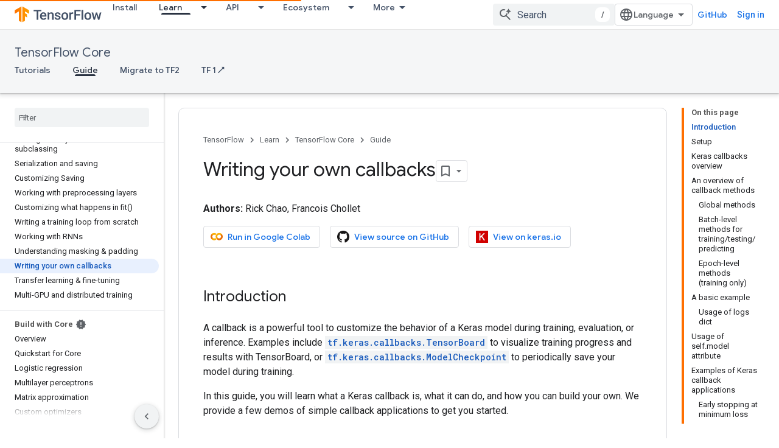

--- FILE ---
content_type: text/html; charset=utf-8
request_url: https://www.tensorflow.org/guide/keras/writing_your_own_callbacks?authuser=1
body_size: 30159
content:









<!doctype html>
<html 
      lang="en"
      dir="ltr">
  <head>
    <meta name="google-signin-client-id" content="157101835696-ooapojlodmuabs2do2vuhhnf90bccmoi.apps.googleusercontent.com"><meta name="google-signin-scope"
          content="profile email https://www.googleapis.com/auth/developerprofiles https://www.googleapis.com/auth/developerprofiles.award https://www.googleapis.com/auth/devprofiles.full_control.firstparty"><meta property="og:site_name" content="TensorFlow">
    <meta property="og:type" content="website"><meta name="theme-color" content="#ff6f00"><meta charset="utf-8">
    <meta content="IE=Edge" http-equiv="X-UA-Compatible">
    <meta name="viewport" content="width=device-width, initial-scale=1">
    

    <link rel="manifest" href="/_pwa/tensorflow/manifest.json"
          crossorigin="use-credentials">
    <link rel="preconnect" href="//www.gstatic.com" crossorigin>
    <link rel="preconnect" href="//fonts.gstatic.com" crossorigin>
    <link rel="preconnect" href="//fonts.googleapis.com" crossorigin>
    <link rel="preconnect" href="//apis.google.com" crossorigin>
    <link rel="preconnect" href="//www.google-analytics.com" crossorigin><link rel="stylesheet" href="//fonts.googleapis.com/css?family=Google+Sans:400,500|Roboto:400,400italic,500,500italic,700,700italic|Roboto+Mono:400,500,700&display=swap">
      <link rel="stylesheet"
            href="//fonts.googleapis.com/css2?family=Material+Icons&family=Material+Symbols+Outlined&display=block"><link rel="stylesheet" href="https://www.gstatic.com/devrel-devsite/prod/v3df8aae39978de8281d519c083a1ff09816fe422ab8f1bf9f8e360a62fb9949d/tensorflow/css/app.css">
      <link rel="shortcut icon" href="https://www.gstatic.com/devrel-devsite/prod/v3df8aae39978de8281d519c083a1ff09816fe422ab8f1bf9f8e360a62fb9949d/tensorflow/images/favicon.png">
    <link rel="apple-touch-icon" href="https://www.gstatic.com/devrel-devsite/prod/v3df8aae39978de8281d519c083a1ff09816fe422ab8f1bf9f8e360a62fb9949d/tensorflow/images/apple-touch-icon-180x180.png"><link rel="canonical" href="https://www.tensorflow.org/guide/keras/writing_your_own_callbacks"><link rel="search" type="application/opensearchdescription+xml"
            title="TensorFlow" href="https://www.tensorflow.org/s/opensearch.xml?authuser=1">
      <link rel="alternate" hreflang="en"
          href="https://www.tensorflow.org/guide/keras/writing_your_own_callbacks" /><link rel="alternate" hreflang="x-default" href="https://www.tensorflow.org/guide/keras/writing_your_own_callbacks" /><title>Writing your own callbacks &nbsp;|&nbsp; TensorFlow Core</title>

<meta property="og:title" content="Writing your own callbacks &nbsp;|&nbsp; TensorFlow Core"><meta name="description" content="Complete guide to writing new Keras callbacks.">
  <meta property="og:description" content="Complete guide to writing new Keras callbacks."><meta property="og:url" content="https://www.tensorflow.org/guide/keras/writing_your_own_callbacks"><meta property="og:image" content="https://www.tensorflow.org/static/images/tf_logo_social.png?authuser=1">
  <meta property="og:image:width" content="1200">
  <meta property="og:image:height" content="675"><meta property="og:locale" content="en"><meta name="twitter:card" content="summary_large_image"><script type="application/ld+json">
  {
    "@context": "https://schema.org",
    "@type": "Article",
    
    "headline": "Writing your own callbacks"
  }
</script><script type="application/ld+json">
  {
    "@context": "https://schema.org",
    "@type": "BreadcrumbList",
    "itemListElement": [{
      "@type": "ListItem",
      "position": 1,
      "name": "TensorFlow Core",
      "item": "https://www.tensorflow.org/tutorials"
    },{
      "@type": "ListItem",
      "position": 2,
      "name": "Writing your own callbacks",
      "item": "https://www.tensorflow.org/guide/keras/writing_your_own_callbacks"
    }]
  }
  </script>
  

  

  

  


    
      <link rel="stylesheet" href="/extras.css"></head>
  <body class="color-scheme--light"
        template="page"
        theme="tensorflow-theme"
        type="article"
        
        
        
        layout="docs"
        
        
        
        
        
        display-toc
        pending>
  
    <devsite-progress type="indeterminate" id="app-progress"></devsite-progress>
  
  
    <a href="#main-content" class="skip-link button">
      
      Skip to main content
    </a>
    <section class="devsite-wrapper">
      <devsite-cookie-notification-bar></devsite-cookie-notification-bar><devsite-header role="banner">
  
    





















<div class="devsite-header--inner" data-nosnippet>
  <div class="devsite-top-logo-row-wrapper-wrapper">
    <div class="devsite-top-logo-row-wrapper">
      <div class="devsite-top-logo-row">
        <button type="button" id="devsite-hamburger-menu"
          class="devsite-header-icon-button button-flat material-icons gc-analytics-event"
          data-category="Site-Wide Custom Events"
          data-label="Navigation menu button"
          visually-hidden
          aria-label="Open menu">
        </button>
        
<div class="devsite-product-name-wrapper">

  <a href="/" class="devsite-site-logo-link gc-analytics-event"
   data-category="Site-Wide Custom Events" data-label="Site logo" track-type="globalNav"
   track-name="tensorFlow" track-metadata-position="nav"
   track-metadata-eventDetail="nav">
  
  <picture>
    
    <img src="https://www.gstatic.com/devrel-devsite/prod/v3df8aae39978de8281d519c083a1ff09816fe422ab8f1bf9f8e360a62fb9949d/tensorflow/images/lockup.svg" class="devsite-site-logo" alt="TensorFlow">
  </picture>
  
</a>



  
  
  <span class="devsite-product-name">
    <ul class="devsite-breadcrumb-list"
  >
  
  <li class="devsite-breadcrumb-item
             ">
    
    
    
      
      
    
  </li>
  
</ul>
  </span>

</div>
        <div class="devsite-top-logo-row-middle">
          <div class="devsite-header-upper-tabs">
            
              
              
  <devsite-tabs class="upper-tabs">

    <nav class="devsite-tabs-wrapper" aria-label="Upper tabs">
      
        
          <tab  >
            
    <a href="https://www.tensorflow.org/install?authuser=1"
    class="devsite-tabs-content gc-analytics-event "
      track-metadata-eventdetail="https://www.tensorflow.org/install?authuser=1"
    
       track-type="nav"
       track-metadata-position="nav - install"
       track-metadata-module="primary nav"
       
       
         
           data-category="Site-Wide Custom Events"
         
           data-label="Tab: Install"
         
           track-name="install"
         
       >
    Install
  
    </a>
    
  
          </tab>
        
      
        
          <tab class="devsite-dropdown
    
    devsite-active
    
    ">
  
    <a href="https://www.tensorflow.org/learn?authuser=1"
    class="devsite-tabs-content gc-analytics-event "
      track-metadata-eventdetail="https://www.tensorflow.org/learn?authuser=1"
    
       track-type="nav"
       track-metadata-position="nav - learn"
       track-metadata-module="primary nav"
       aria-label="Learn, selected" 
       
         
           data-category="Site-Wide Custom Events"
         
           data-label="Tab: Learn"
         
           track-name="learn"
         
       >
    Learn
  
    </a>
    
      <button
         aria-haspopup="menu"
         aria-expanded="false"
         aria-label="Dropdown menu for Learn"
         track-type="nav"
         track-metadata-eventdetail="https://www.tensorflow.org/learn?authuser=1"
         track-metadata-position="nav - learn"
         track-metadata-module="primary nav"
         
          
            data-category="Site-Wide Custom Events"
          
            data-label="Tab: Learn"
          
            track-name="learn"
          
        
         class="devsite-tabs-dropdown-toggle devsite-icon devsite-icon-arrow-drop-down"></button>
    
  
  <div class="devsite-tabs-dropdown" role="menu" aria-label="submenu" hidden>
    
    <div class="devsite-tabs-dropdown-content">
      
        <div class="devsite-tabs-dropdown-column
                    tfo-menu-column-learn">
          
            <ul class="devsite-tabs-dropdown-section
                       ">
              
              
              
                <li class="devsite-nav-item">
                  <a href="https://www.tensorflow.org/learn?authuser=1"
                    
                     track-type="nav"
                     track-metadata-eventdetail="https://www.tensorflow.org/learn?authuser=1"
                     track-metadata-position="nav - learn"
                     track-metadata-module="tertiary nav"
                     
                     tooltip
                  >
                    
                    <div class="devsite-nav-item-title">
                      Introduction
                    </div>
                    
                    <div class="devsite-nav-item-description">
                      New to TensorFlow?
                    </div>
                    
                  </a>
                </li>
              
                <li class="devsite-nav-item">
                  <a href="https://www.tensorflow.org/tutorials?authuser=1"
                    
                     track-type="nav"
                     track-metadata-eventdetail="https://www.tensorflow.org/tutorials?authuser=1"
                     track-metadata-position="nav - learn"
                     track-metadata-module="tertiary nav"
                     
                     tooltip
                  >
                    
                    <div class="devsite-nav-item-title">
                      Tutorials
                    </div>
                    
                    <div class="devsite-nav-item-description">
                      Learn how to use TensorFlow with end-to-end examples
                    </div>
                    
                  </a>
                </li>
              
                <li class="devsite-nav-item">
                  <a href="https://www.tensorflow.org/guide?authuser=1"
                    
                     track-type="nav"
                     track-metadata-eventdetail="https://www.tensorflow.org/guide?authuser=1"
                     track-metadata-position="nav - learn"
                     track-metadata-module="tertiary nav"
                     
                     tooltip
                  >
                    
                    <div class="devsite-nav-item-title">
                      Guide
                    </div>
                    
                    <div class="devsite-nav-item-description">
                      Learn framework concepts and components
                    </div>
                    
                  </a>
                </li>
              
                <li class="devsite-nav-item">
                  <a href="https://www.tensorflow.org/resources/learn-ml?authuser=1"
                    
                     track-type="nav"
                     track-metadata-eventdetail="https://www.tensorflow.org/resources/learn-ml?authuser=1"
                     track-metadata-position="nav - learn"
                     track-metadata-module="tertiary nav"
                     
                     tooltip
                  >
                    
                    <div class="devsite-nav-item-title">
                      Learn ML
                    </div>
                    
                    <div class="devsite-nav-item-description">
                      Educational resources to master your path with TensorFlow
                    </div>
                    
                  </a>
                </li>
              
            </ul>
          
        </div>
      
    </div>
  </div>
</tab>
        
      
        
          <tab class="devsite-dropdown
    
    
    
    ">
  
    <a href="https://www.tensorflow.org/api?authuser=1"
    class="devsite-tabs-content gc-analytics-event "
      track-metadata-eventdetail="https://www.tensorflow.org/api?authuser=1"
    
       track-type="nav"
       track-metadata-position="nav - api"
       track-metadata-module="primary nav"
       
       
         
           data-category="Site-Wide Custom Events"
         
           data-label="Tab: API"
         
           track-name="api"
         
       >
    API
  
    </a>
    
      <button
         aria-haspopup="menu"
         aria-expanded="false"
         aria-label="Dropdown menu for API"
         track-type="nav"
         track-metadata-eventdetail="https://www.tensorflow.org/api?authuser=1"
         track-metadata-position="nav - api"
         track-metadata-module="primary nav"
         
          
            data-category="Site-Wide Custom Events"
          
            data-label="Tab: API"
          
            track-name="api"
          
        
         class="devsite-tabs-dropdown-toggle devsite-icon devsite-icon-arrow-drop-down"></button>
    
  
  <div class="devsite-tabs-dropdown" role="menu" aria-label="submenu" hidden>
    
    <div class="devsite-tabs-dropdown-content">
      
        <div class="devsite-tabs-dropdown-column
                    ">
          
            <ul class="devsite-tabs-dropdown-section
                       ">
              
              
              
                <li class="devsite-nav-item">
                  <a href="https://www.tensorflow.org/api/stable?authuser=1"
                    
                     track-type="nav"
                     track-metadata-eventdetail="https://www.tensorflow.org/api/stable?authuser=1"
                     track-metadata-position="nav - api"
                     track-metadata-module="tertiary nav"
                     
                     tooltip
                  >
                    
                    <div class="devsite-nav-item-title">
                      TensorFlow (v2.16.1)
                    </div>
                    
                  </a>
                </li>
              
                <li class="devsite-nav-item">
                  <a href="https://www.tensorflow.org/versions?authuser=1"
                    
                     track-type="nav"
                     track-metadata-eventdetail="https://www.tensorflow.org/versions?authuser=1"
                     track-metadata-position="nav - api"
                     track-metadata-module="tertiary nav"
                     
                     tooltip
                  >
                    
                    <div class="devsite-nav-item-title">
                      Versions…
                    </div>
                    
                  </a>
                </li>
              
            </ul>
          
        </div>
      
        <div class="devsite-tabs-dropdown-column
                    ">
          
            <ul class="devsite-tabs-dropdown-section
                       ">
              
              
              
                <li class="devsite-nav-item">
                  <a href="https://js.tensorflow.org/api/latest/?authuser=1"
                    
                     track-type="nav"
                     track-metadata-eventdetail="https://js.tensorflow.org/api/latest/?authuser=1"
                     track-metadata-position="nav - api"
                     track-metadata-module="tertiary nav"
                     
                     tooltip
                  >
                    
                    <div class="devsite-nav-item-title">
                      TensorFlow.js
                    </div>
                    
                  </a>
                </li>
              
                <li class="devsite-nav-item">
                  <a href="https://www.tensorflow.org/lite/api_docs?authuser=1"
                    
                     track-type="nav"
                     track-metadata-eventdetail="https://www.tensorflow.org/lite/api_docs?authuser=1"
                     track-metadata-position="nav - api"
                     track-metadata-module="tertiary nav"
                     
                     tooltip
                  >
                    
                    <div class="devsite-nav-item-title">
                      TensorFlow Lite
                    </div>
                    
                  </a>
                </li>
              
                <li class="devsite-nav-item">
                  <a href="https://www.tensorflow.org/tfx/api_docs?authuser=1"
                    
                     track-type="nav"
                     track-metadata-eventdetail="https://www.tensorflow.org/tfx/api_docs?authuser=1"
                     track-metadata-position="nav - api"
                     track-metadata-module="tertiary nav"
                     
                     tooltip
                  >
                    
                    <div class="devsite-nav-item-title">
                      TFX
                    </div>
                    
                  </a>
                </li>
              
            </ul>
          
        </div>
      
    </div>
  </div>
</tab>
        
      
        
          <tab class="devsite-dropdown
    
    
    
    ">
  
    <a href="https://www.tensorflow.org/resources/models-datasets?authuser=1"
    class="devsite-tabs-content gc-analytics-event "
      track-metadata-eventdetail="https://www.tensorflow.org/resources/models-datasets?authuser=1"
    
       track-type="nav"
       track-metadata-position="nav - ecosystem"
       track-metadata-module="primary nav"
       
       
         
           data-category="Site-Wide Custom Events"
         
           data-label="Tab: Ecosystem"
         
           track-name="ecosystem"
         
       >
    Ecosystem
  
    </a>
    
      <button
         aria-haspopup="menu"
         aria-expanded="false"
         aria-label="Dropdown menu for Ecosystem"
         track-type="nav"
         track-metadata-eventdetail="https://www.tensorflow.org/resources/models-datasets?authuser=1"
         track-metadata-position="nav - ecosystem"
         track-metadata-module="primary nav"
         
          
            data-category="Site-Wide Custom Events"
          
            data-label="Tab: Ecosystem"
          
            track-name="ecosystem"
          
        
         class="devsite-tabs-dropdown-toggle devsite-icon devsite-icon-arrow-drop-down"></button>
    
  
  <div class="devsite-tabs-dropdown" role="menu" aria-label="submenu" hidden>
    
    <div class="devsite-tabs-dropdown-content">
      
        <div class="devsite-tabs-dropdown-column
                    ">
          
            <ul class="devsite-tabs-dropdown-section
                       ">
              
                <li class="devsite-nav-title" role="heading" tooltip>LIBRARIES</li>
              
              
              
                <li class="devsite-nav-item">
                  <a href="https://www.tensorflow.org/js?authuser=1"
                    
                     track-type="nav"
                     track-metadata-eventdetail="https://www.tensorflow.org/js?authuser=1"
                     track-metadata-position="nav - ecosystem"
                     track-metadata-module="tertiary nav"
                     
                       track-metadata-module_headline="libraries"
                     
                     tooltip
                  >
                    
                    <div class="devsite-nav-item-title">
                      TensorFlow.js
                    </div>
                    
                    <div class="devsite-nav-item-description">
                      Develop web ML applications in JavaScript
                    </div>
                    
                  </a>
                </li>
              
                <li class="devsite-nav-item">
                  <a href="https://www.tensorflow.org/lite?authuser=1"
                    
                     track-type="nav"
                     track-metadata-eventdetail="https://www.tensorflow.org/lite?authuser=1"
                     track-metadata-position="nav - ecosystem"
                     track-metadata-module="tertiary nav"
                     
                       track-metadata-module_headline="libraries"
                     
                     tooltip
                  >
                    
                    <div class="devsite-nav-item-title">
                      TensorFlow Lite
                    </div>
                    
                    <div class="devsite-nav-item-description">
                      Deploy ML on mobile, microcontrollers and other edge devices
                    </div>
                    
                  </a>
                </li>
              
                <li class="devsite-nav-item">
                  <a href="https://www.tensorflow.org/tfx?authuser=1"
                    
                     track-type="nav"
                     track-metadata-eventdetail="https://www.tensorflow.org/tfx?authuser=1"
                     track-metadata-position="nav - ecosystem"
                     track-metadata-module="tertiary nav"
                     
                       track-metadata-module_headline="libraries"
                     
                     tooltip
                  >
                    
                    <div class="devsite-nav-item-title">
                      TFX
                    </div>
                    
                    <div class="devsite-nav-item-description">
                      Build production ML pipelines
                    </div>
                    
                  </a>
                </li>
              
                <li class="devsite-nav-item">
                  <a href="https://www.tensorflow.org/resources/libraries-extensions?authuser=1"
                    
                     track-type="nav"
                     track-metadata-eventdetail="https://www.tensorflow.org/resources/libraries-extensions?authuser=1"
                     track-metadata-position="nav - ecosystem"
                     track-metadata-module="tertiary nav"
                     
                       track-metadata-module_headline="libraries"
                     
                     tooltip
                  >
                    
                    <div class="devsite-nav-item-title">
                      All libraries
                    </div>
                    
                    <div class="devsite-nav-item-description">
                      Create advanced models and extend TensorFlow
                    </div>
                    
                  </a>
                </li>
              
            </ul>
          
        </div>
      
        <div class="devsite-tabs-dropdown-column
                    ">
          
            <ul class="devsite-tabs-dropdown-section
                       ">
              
                <li class="devsite-nav-title" role="heading" tooltip>RESOURCES</li>
              
              
              
                <li class="devsite-nav-item">
                  <a href="https://www.tensorflow.org/resources/models-datasets?authuser=1"
                    
                     track-type="nav"
                     track-metadata-eventdetail="https://www.tensorflow.org/resources/models-datasets?authuser=1"
                     track-metadata-position="nav - ecosystem"
                     track-metadata-module="tertiary nav"
                     
                       track-metadata-module_headline="resources"
                     
                     tooltip
                  >
                    
                    <div class="devsite-nav-item-title">
                      Models & datasets
                    </div>
                    
                    <div class="devsite-nav-item-description">
                      Pre-trained models and datasets built by Google and the community
                    </div>
                    
                  </a>
                </li>
              
                <li class="devsite-nav-item">
                  <a href="https://www.tensorflow.org/resources/tools?authuser=1"
                    
                     track-type="nav"
                     track-metadata-eventdetail="https://www.tensorflow.org/resources/tools?authuser=1"
                     track-metadata-position="nav - ecosystem"
                     track-metadata-module="tertiary nav"
                     
                       track-metadata-module_headline="resources"
                     
                     tooltip
                  >
                    
                    <div class="devsite-nav-item-title">
                      Tools
                    </div>
                    
                    <div class="devsite-nav-item-description">
                      Tools to support and accelerate TensorFlow workflows
                    </div>
                    
                  </a>
                </li>
              
                <li class="devsite-nav-item">
                  <a href="https://www.tensorflow.org/responsible_ai?authuser=1"
                    
                     track-type="nav"
                     track-metadata-eventdetail="https://www.tensorflow.org/responsible_ai?authuser=1"
                     track-metadata-position="nav - ecosystem"
                     track-metadata-module="tertiary nav"
                     
                       track-metadata-module_headline="resources"
                     
                     tooltip
                  >
                    
                    <div class="devsite-nav-item-title">
                      Responsible AI
                    </div>
                    
                    <div class="devsite-nav-item-description">
                      Resources for every stage of the ML workflow
                    </div>
                    
                  </a>
                </li>
              
                <li class="devsite-nav-item">
                  <a href="https://www.tensorflow.org/resources/recommendation-systems?authuser=1"
                    
                     track-type="nav"
                     track-metadata-eventdetail="https://www.tensorflow.org/resources/recommendation-systems?authuser=1"
                     track-metadata-position="nav - ecosystem"
                     track-metadata-module="tertiary nav"
                     
                       track-metadata-module_headline="resources"
                     
                     tooltip
                  >
                    
                    <div class="devsite-nav-item-title">
                      Recommendation systems
                    </div>
                    
                    <div class="devsite-nav-item-description">
                      Build recommendation systems with open source tools
                    </div>
                    
                  </a>
                </li>
              
            </ul>
          
        </div>
      
    </div>
  </div>
</tab>
        
      
        
          <tab class="devsite-dropdown
    
    
    
    ">
  
    <a href="https://www.tensorflow.org/community?authuser=1"
    class="devsite-tabs-content gc-analytics-event "
      track-metadata-eventdetail="https://www.tensorflow.org/community?authuser=1"
    
       track-type="nav"
       track-metadata-position="nav - community"
       track-metadata-module="primary nav"
       
       
         
           data-category="Site-Wide Custom Events"
         
           data-label="Tab: Community"
         
           track-name="community"
         
       >
    Community
  
    </a>
    
      <button
         aria-haspopup="menu"
         aria-expanded="false"
         aria-label="Dropdown menu for Community"
         track-type="nav"
         track-metadata-eventdetail="https://www.tensorflow.org/community?authuser=1"
         track-metadata-position="nav - community"
         track-metadata-module="primary nav"
         
          
            data-category="Site-Wide Custom Events"
          
            data-label="Tab: Community"
          
            track-name="community"
          
        
         class="devsite-tabs-dropdown-toggle devsite-icon devsite-icon-arrow-drop-down"></button>
    
  
  <div class="devsite-tabs-dropdown" role="menu" aria-label="submenu" hidden>
    
    <div class="devsite-tabs-dropdown-content">
      
        <div class="devsite-tabs-dropdown-column
                    ">
          
            <ul class="devsite-tabs-dropdown-section
                       ">
              
              
              
                <li class="devsite-nav-item">
                  <a href="https://www.tensorflow.org/community/groups?authuser=1"
                    
                     track-type="nav"
                     track-metadata-eventdetail="https://www.tensorflow.org/community/groups?authuser=1"
                     track-metadata-position="nav - community"
                     track-metadata-module="tertiary nav"
                     
                     tooltip
                  >
                    
                    <div class="devsite-nav-item-title">
                      Groups
                    </div>
                    
                    <div class="devsite-nav-item-description">
                      User groups, interest groups and mailing lists
                    </div>
                    
                  </a>
                </li>
              
                <li class="devsite-nav-item">
                  <a href="https://www.tensorflow.org/community/contribute?authuser=1"
                    
                     track-type="nav"
                     track-metadata-eventdetail="https://www.tensorflow.org/community/contribute?authuser=1"
                     track-metadata-position="nav - community"
                     track-metadata-module="tertiary nav"
                     
                     tooltip
                  >
                    
                    <div class="devsite-nav-item-title">
                      Contribute
                    </div>
                    
                    <div class="devsite-nav-item-description">
                      Guide for contributing to code and documentation
                    </div>
                    
                  </a>
                </li>
              
                <li class="devsite-nav-item">
                  <a href="https://blog.tensorflow.org/?authuser=1"
                    
                     track-type="nav"
                     track-metadata-eventdetail="https://blog.tensorflow.org/?authuser=1"
                     track-metadata-position="nav - community"
                     track-metadata-module="tertiary nav"
                     
                     tooltip
                  >
                    
                    <div class="devsite-nav-item-title">
                      Blog
                    </div>
                    
                    <div class="devsite-nav-item-description">
                      Stay up to date with all things TensorFlow
                    </div>
                    
                  </a>
                </li>
              
                <li class="devsite-nav-item">
                  <a href="https://discuss.tensorflow.org?authuser=1"
                    
                     track-type="nav"
                     track-metadata-eventdetail="https://discuss.tensorflow.org?authuser=1"
                     track-metadata-position="nav - community"
                     track-metadata-module="tertiary nav"
                     
                     tooltip
                  >
                    
                    <div class="devsite-nav-item-title">
                      Forum
                    </div>
                    
                    <div class="devsite-nav-item-description">
                      Discussion platform for the TensorFlow community
                    </div>
                    
                  </a>
                </li>
              
            </ul>
          
        </div>
      
    </div>
  </div>
</tab>
        
      
        
          <tab class="devsite-dropdown
    
    
    
    ">
  
    <a href="https://www.tensorflow.org/about?authuser=1"
    class="devsite-tabs-content gc-analytics-event "
      track-metadata-eventdetail="https://www.tensorflow.org/about?authuser=1"
    
       track-type="nav"
       track-metadata-position="nav - why tensorflow"
       track-metadata-module="primary nav"
       
       
         
           data-category="Site-Wide Custom Events"
         
           data-label="Tab: Why TensorFlow"
         
           track-name="why tensorflow"
         
       >
    Why TensorFlow
  
    </a>
    
      <button
         aria-haspopup="menu"
         aria-expanded="false"
         aria-label="Dropdown menu for Why TensorFlow"
         track-type="nav"
         track-metadata-eventdetail="https://www.tensorflow.org/about?authuser=1"
         track-metadata-position="nav - why tensorflow"
         track-metadata-module="primary nav"
         
          
            data-category="Site-Wide Custom Events"
          
            data-label="Tab: Why TensorFlow"
          
            track-name="why tensorflow"
          
        
         class="devsite-tabs-dropdown-toggle devsite-icon devsite-icon-arrow-drop-down"></button>
    
  
  <div class="devsite-tabs-dropdown" role="menu" aria-label="submenu" hidden>
    
    <div class="devsite-tabs-dropdown-content">
      
        <div class="devsite-tabs-dropdown-column
                    ">
          
            <ul class="devsite-tabs-dropdown-section
                       ">
              
              
              
                <li class="devsite-nav-item">
                  <a href="https://www.tensorflow.org/about?authuser=1"
                    
                     track-type="nav"
                     track-metadata-eventdetail="https://www.tensorflow.org/about?authuser=1"
                     track-metadata-position="nav - why tensorflow"
                     track-metadata-module="tertiary nav"
                     
                     tooltip
                  >
                    
                    <div class="devsite-nav-item-title">
                      About
                    </div>
                    
                  </a>
                </li>
              
                <li class="devsite-nav-item">
                  <a href="https://www.tensorflow.org/about/case-studies?authuser=1"
                    
                     track-type="nav"
                     track-metadata-eventdetail="https://www.tensorflow.org/about/case-studies?authuser=1"
                     track-metadata-position="nav - why tensorflow"
                     track-metadata-module="tertiary nav"
                     
                     tooltip
                  >
                    
                    <div class="devsite-nav-item-title">
                      Case studies
                    </div>
                    
                  </a>
                </li>
              
            </ul>
          
        </div>
      
    </div>
  </div>
</tab>
        
      
    </nav>

  </devsite-tabs>

            
           </div>
          
<devsite-search
    enable-signin
    enable-search
    enable-suggestions
      enable-query-completion
    
    enable-search-summaries
    project-name="TensorFlow Core"
    tenant-name="TensorFlow"
    
    
    
    
    
    >
  <form class="devsite-search-form" action="https://www.tensorflow.org/s/results?authuser=1" method="GET">
    <div class="devsite-search-container">
      <button type="button"
              search-open
              class="devsite-search-button devsite-header-icon-button button-flat material-icons"
              
              aria-label="Open search"></button>
      <div class="devsite-searchbox">
        <input
          aria-activedescendant=""
          aria-autocomplete="list"
          
          aria-label="Search"
          aria-expanded="false"
          aria-haspopup="listbox"
          autocomplete="off"
          class="devsite-search-field devsite-search-query"
          name="q"
          
          placeholder="Search"
          role="combobox"
          type="text"
          value=""
          >
          <div class="devsite-search-image material-icons" aria-hidden="true">
            
              <svg class="devsite-search-ai-image" width="24" height="24" viewBox="0 0 24 24" fill="none" xmlns="http://www.w3.org/2000/svg">
                  <g clip-path="url(#clip0_6641_386)">
                    <path d="M19.6 21L13.3 14.7C12.8 15.1 12.225 15.4167 11.575 15.65C10.925 15.8833 10.2333 16 9.5 16C7.68333 16 6.14167 15.375 4.875 14.125C3.625 12.8583 3 11.3167 3 9.5C3 7.68333 3.625 6.15 4.875 4.9C6.14167 3.63333 7.68333 3 9.5 3C10.0167 3 10.5167 3.05833 11 3.175C11.4833 3.275 11.9417 3.43333 12.375 3.65L10.825 5.2C10.6083 5.13333 10.3917 5.08333 10.175 5.05C9.95833 5.01667 9.73333 5 9.5 5C8.25 5 7.18333 5.44167 6.3 6.325C5.43333 7.19167 5 8.25 5 9.5C5 10.75 5.43333 11.8167 6.3 12.7C7.18333 13.5667 8.25 14 9.5 14C10.6667 14 11.6667 13.625 12.5 12.875C13.35 12.1083 13.8417 11.15 13.975 10H15.975C15.925 10.6333 15.7833 11.2333 15.55 11.8C15.3333 12.3667 15.05 12.8667 14.7 13.3L21 19.6L19.6 21ZM17.5 12C17.5 10.4667 16.9667 9.16667 15.9 8.1C14.8333 7.03333 13.5333 6.5 12 6.5C13.5333 6.5 14.8333 5.96667 15.9 4.9C16.9667 3.83333 17.5 2.53333 17.5 0.999999C17.5 2.53333 18.0333 3.83333 19.1 4.9C20.1667 5.96667 21.4667 6.5 23 6.5C21.4667 6.5 20.1667 7.03333 19.1 8.1C18.0333 9.16667 17.5 10.4667 17.5 12Z" fill="#5F6368"/>
                  </g>
                <defs>
                <clipPath id="clip0_6641_386">
                <rect width="24" height="24" fill="white"/>
                </clipPath>
                </defs>
              </svg>
            
          </div>
          <div class="devsite-search-shortcut-icon-container" aria-hidden="true">
            <kbd class="devsite-search-shortcut-icon">/</kbd>
          </div>
      </div>
    </div>
  </form>
  <button type="button"
          search-close
          class="devsite-search-button devsite-header-icon-button button-flat material-icons"
          
          aria-label="Close search"></button>
</devsite-search>

        </div>

        

          

          

          

          
<devsite-language-selector>
  <ul role="presentation">
    
    
    <li role="presentation">
      <a role="menuitem" lang="en"
        >English</a>
    </li>
    
    <li role="presentation">
      <a role="menuitem" lang="zh_cn"
        >中文 – 简体</a>
    </li>
    
  </ul>
</devsite-language-selector>


          
            <a class="devsite-header-link devsite-top-button button gc-analytics-event "
    href="//github.com/tensorflow"
    data-category="Site-Wide Custom Events"
    data-label="Site header link: GitHub"
    >
  GitHub
</a>
          

        

        
          <devsite-user 
                        
                        
                          enable-profiles
                        
                        
                        id="devsite-user">
            
              
              <span class="button devsite-top-button" aria-hidden="true" visually-hidden>Sign in</span>
            
          </devsite-user>
        
        
        
      </div>
    </div>
  </div>



  <div class="devsite-collapsible-section
    ">
    <div class="devsite-header-background">
      
        
          <div class="devsite-product-id-row"
           >
            <div class="devsite-product-description-row">
              
                
                <div class="devsite-product-id">
                  
                  
                  
                    <ul class="devsite-breadcrumb-list"
  >
  
  <li class="devsite-breadcrumb-item
             ">
    
    
    
      
        
  <a href="https://www.tensorflow.org/tutorials?authuser=1"
      
        class="devsite-breadcrumb-link gc-analytics-event"
      
        data-category="Site-Wide Custom Events"
      
        data-label="Lower Header"
      
        data-value="1"
      
        track-type="globalNav"
      
        track-name="breadcrumb"
      
        track-metadata-position="1"
      
        track-metadata-eventdetail="TensorFlow Core"
      
    >
    
          TensorFlow Core
        
  </a>
  
      
    
  </li>
  
</ul>
                </div>
                
              
              
            </div>
            
          </div>
          
        
      
      
        <div class="devsite-doc-set-nav-row">
          
          
            
            
  <devsite-tabs class="lower-tabs">

    <nav class="devsite-tabs-wrapper" aria-label="Lower tabs">
      
        
          <tab  >
            
    <a href="https://www.tensorflow.org/tutorials?authuser=1"
    class="devsite-tabs-content gc-analytics-event "
      track-metadata-eventdetail="https://www.tensorflow.org/tutorials?authuser=1"
    
       track-type="nav"
       track-metadata-position="nav - tutorials"
       track-metadata-module="primary nav"
       
       
         
           data-category="Site-Wide Custom Events"
         
           data-label="Tab: Tutorials"
         
           track-name="tutorials"
         
       >
    Tutorials
  
    </a>
    
  
          </tab>
        
      
        
          <tab  class="devsite-active">
            
    <a href="https://www.tensorflow.org/guide?authuser=1"
    class="devsite-tabs-content gc-analytics-event "
      track-metadata-eventdetail="https://www.tensorflow.org/guide?authuser=1"
    
       track-type="nav"
       track-metadata-position="nav - guide"
       track-metadata-module="primary nav"
       aria-label="Guide, selected" 
       
         
           data-category="Site-Wide Custom Events"
         
           data-label="Tab: Guide"
         
           track-name="guide"
         
       >
    Guide
  
    </a>
    
  
          </tab>
        
      
        
          <tab  >
            
    <a href="https://www.tensorflow.org/guide/migrate?authuser=1"
    class="devsite-tabs-content gc-analytics-event "
      track-metadata-eventdetail="https://www.tensorflow.org/guide/migrate?authuser=1"
    
       track-type="nav"
       track-metadata-position="nav - migrate to tf2"
       track-metadata-module="primary nav"
       
       
         
           data-category="Site-Wide Custom Events"
         
           data-label="Tab: Migrate to TF2"
         
           track-name="migrate to tf2"
         
       >
    Migrate to TF2
  
    </a>
    
  
          </tab>
        
      
        
          <tab  >
            
    <a href="https://github.com/tensorflow/docs/tree/master/site/en/r1"
    class="devsite-tabs-content gc-analytics-event "
      track-metadata-eventdetail="https://github.com/tensorflow/docs/tree/master/site/en/r1"
    
       track-type="nav"
       track-metadata-position="nav - tf 1 ↗"
       track-metadata-module="primary nav"
       
       
         
           data-category="Site-Wide Custom Events"
         
           data-label="Tab: TF 1 ↗"
         
           track-name="tf 1 ↗"
         
       >
    TF 1 ↗
  
    </a>
    
  
          </tab>
        
      
    </nav>

  </devsite-tabs>

          
          
        </div>
      
    </div>
  </div>

</div>



  

  
</devsite-header>
      <devsite-book-nav scrollbars >
        
          





















<div class="devsite-book-nav-filter"
     >
  <span class="filter-list-icon material-icons" aria-hidden="true"></span>
  <input type="text"
         placeholder="Filter"
         
         aria-label="Type to filter"
         role="searchbox">
  
  <span class="filter-clear-button hidden"
        data-title="Clear filter"
        aria-label="Clear filter"
        role="button"
        tabindex="0"></span>
</div>

<nav class="devsite-book-nav devsite-nav nocontent"
     aria-label="Side menu">
  <div class="devsite-mobile-header">
    <button type="button"
            id="devsite-close-nav"
            class="devsite-header-icon-button button-flat material-icons gc-analytics-event"
            data-category="Site-Wide Custom Events"
            data-label="Close navigation"
            aria-label="Close navigation">
    </button>
    <div class="devsite-product-name-wrapper">

  <a href="/" class="devsite-site-logo-link gc-analytics-event"
   data-category="Site-Wide Custom Events" data-label="Site logo" track-type="globalNav"
   track-name="tensorFlow" track-metadata-position="nav"
   track-metadata-eventDetail="nav">
  
  <picture>
    
    <img src="https://www.gstatic.com/devrel-devsite/prod/v3df8aae39978de8281d519c083a1ff09816fe422ab8f1bf9f8e360a62fb9949d/tensorflow/images/lockup.svg" class="devsite-site-logo" alt="TensorFlow">
  </picture>
  
</a>


  
      <span class="devsite-product-name">
        
        
        <ul class="devsite-breadcrumb-list"
  >
  
  <li class="devsite-breadcrumb-item
             ">
    
    
    
      
      
    
  </li>
  
</ul>
      </span>
    

</div>
  </div>

  <div class="devsite-book-nav-wrapper">
    <div class="devsite-mobile-nav-top">
      
        <ul class="devsite-nav-list">
          
            <li class="devsite-nav-item">
              
  
  <a href="/install"
    
       class="devsite-nav-title gc-analytics-event
              
              "
    

    
      
        data-category="Site-Wide Custom Events"
      
        data-label="Tab: Install"
      
        track-name="install"
      
    
     data-category="Site-Wide Custom Events"
     data-label="Responsive Tab: Install"
     track-type="globalNav"
     track-metadata-eventDetail="globalMenu"
     track-metadata-position="nav">
  
    <span class="devsite-nav-text" tooltip >
      Install
   </span>
    
  
  </a>
  

  
              
            </li>
          
            <li class="devsite-nav-item">
              
  
  <a href="/learn"
    
       class="devsite-nav-title gc-analytics-event
              
              devsite-nav-active"
    

    
      
        data-category="Site-Wide Custom Events"
      
        data-label="Tab: Learn"
      
        track-name="learn"
      
    
     data-category="Site-Wide Custom Events"
     data-label="Responsive Tab: Learn"
     track-type="globalNav"
     track-metadata-eventDetail="globalMenu"
     track-metadata-position="nav">
  
    <span class="devsite-nav-text" tooltip >
      Learn
   </span>
    
  
  </a>
  

  
    <ul class="devsite-nav-responsive-tabs devsite-nav-has-menu
               ">
      
<li class="devsite-nav-item">

  
  <span
    
       class="devsite-nav-title"
       tooltip
    
    
      
        data-category="Site-Wide Custom Events"
      
        data-label="Tab: Learn"
      
        track-name="learn"
      
    >
  
    <span class="devsite-nav-text" tooltip menu="Learn">
      More
   </span>
    
    <span class="devsite-nav-icon material-icons" data-icon="forward"
          menu="Learn">
    </span>
    
  
  </span>
  

</li>

    </ul>
  
              
                <ul class="devsite-nav-responsive-tabs">
                  
                    
                    
                    
                    <li class="devsite-nav-item">
                      
  
  <a href="/tutorials"
    
       class="devsite-nav-title gc-analytics-event
              
              "
    

    
      
        data-category="Site-Wide Custom Events"
      
        data-label="Tab: Tutorials"
      
        track-name="tutorials"
      
    
     data-category="Site-Wide Custom Events"
     data-label="Responsive Tab: Tutorials"
     track-type="globalNav"
     track-metadata-eventDetail="globalMenu"
     track-metadata-position="nav">
  
    <span class="devsite-nav-text" tooltip >
      Tutorials
   </span>
    
  
  </a>
  

  
                    </li>
                  
                    
                    
                    
                    <li class="devsite-nav-item">
                      
  
  <a href="/guide"
    
       class="devsite-nav-title gc-analytics-event
              
              devsite-nav-active"
    

    
      
        data-category="Site-Wide Custom Events"
      
        data-label="Tab: Guide"
      
        track-name="guide"
      
    
     data-category="Site-Wide Custom Events"
     data-label="Responsive Tab: Guide"
     track-type="globalNav"
     track-metadata-eventDetail="globalMenu"
     track-metadata-position="nav">
  
    <span class="devsite-nav-text" tooltip menu="_book">
      Guide
   </span>
    
  
  </a>
  

  
                    </li>
                  
                    
                    
                    
                    <li class="devsite-nav-item">
                      
  
  <a href="/guide/migrate"
    
       class="devsite-nav-title gc-analytics-event
              
              "
    

    
      
        data-category="Site-Wide Custom Events"
      
        data-label="Tab: Migrate to TF2"
      
        track-name="migrate to tf2"
      
    
     data-category="Site-Wide Custom Events"
     data-label="Responsive Tab: Migrate to TF2"
     track-type="globalNav"
     track-metadata-eventDetail="globalMenu"
     track-metadata-position="nav">
  
    <span class="devsite-nav-text" tooltip >
      Migrate to TF2
   </span>
    
  
  </a>
  

  
                    </li>
                  
                    
                    
                    
                    <li class="devsite-nav-item">
                      
  
  <a href="https://github.com/tensorflow/docs/tree/master/site/en/r1"
    
       class="devsite-nav-title gc-analytics-event
              
              "
    

    
      
        data-category="Site-Wide Custom Events"
      
        data-label="Tab: TF 1 ↗"
      
        track-name="tf 1 ↗"
      
    
     data-category="Site-Wide Custom Events"
     data-label="Responsive Tab: TF 1 ↗"
     track-type="globalNav"
     track-metadata-eventDetail="globalMenu"
     track-metadata-position="nav">
  
    <span class="devsite-nav-text" tooltip >
      TF 1 ↗
   </span>
    
  
  </a>
  

  
                    </li>
                  
                </ul>
              
            </li>
          
            <li class="devsite-nav-item">
              
  
  <a href="/api"
    
       class="devsite-nav-title gc-analytics-event
              
              "
    

    
      
        data-category="Site-Wide Custom Events"
      
        data-label="Tab: API"
      
        track-name="api"
      
    
     data-category="Site-Wide Custom Events"
     data-label="Responsive Tab: API"
     track-type="globalNav"
     track-metadata-eventDetail="globalMenu"
     track-metadata-position="nav">
  
    <span class="devsite-nav-text" tooltip >
      API
   </span>
    
  
  </a>
  

  
    <ul class="devsite-nav-responsive-tabs devsite-nav-has-menu
               ">
      
<li class="devsite-nav-item">

  
  <span
    
       class="devsite-nav-title"
       tooltip
    
    
      
        data-category="Site-Wide Custom Events"
      
        data-label="Tab: API"
      
        track-name="api"
      
    >
  
    <span class="devsite-nav-text" tooltip menu="API">
      More
   </span>
    
    <span class="devsite-nav-icon material-icons" data-icon="forward"
          menu="API">
    </span>
    
  
  </span>
  

</li>

    </ul>
  
              
            </li>
          
            <li class="devsite-nav-item">
              
  
  <a href="/resources/models-datasets"
    
       class="devsite-nav-title gc-analytics-event
              
              "
    

    
      
        data-category="Site-Wide Custom Events"
      
        data-label="Tab: Ecosystem"
      
        track-name="ecosystem"
      
    
     data-category="Site-Wide Custom Events"
     data-label="Responsive Tab: Ecosystem"
     track-type="globalNav"
     track-metadata-eventDetail="globalMenu"
     track-metadata-position="nav">
  
    <span class="devsite-nav-text" tooltip >
      Ecosystem
   </span>
    
  
  </a>
  

  
    <ul class="devsite-nav-responsive-tabs devsite-nav-has-menu
               ">
      
<li class="devsite-nav-item">

  
  <span
    
       class="devsite-nav-title"
       tooltip
    
    
      
        data-category="Site-Wide Custom Events"
      
        data-label="Tab: Ecosystem"
      
        track-name="ecosystem"
      
    >
  
    <span class="devsite-nav-text" tooltip menu="Ecosystem">
      More
   </span>
    
    <span class="devsite-nav-icon material-icons" data-icon="forward"
          menu="Ecosystem">
    </span>
    
  
  </span>
  

</li>

    </ul>
  
              
            </li>
          
            <li class="devsite-nav-item">
              
  
  <a href="/community"
    
       class="devsite-nav-title gc-analytics-event
              
              "
    

    
      
        data-category="Site-Wide Custom Events"
      
        data-label="Tab: Community"
      
        track-name="community"
      
    
     data-category="Site-Wide Custom Events"
     data-label="Responsive Tab: Community"
     track-type="globalNav"
     track-metadata-eventDetail="globalMenu"
     track-metadata-position="nav">
  
    <span class="devsite-nav-text" tooltip >
      Community
   </span>
    
  
  </a>
  

  
    <ul class="devsite-nav-responsive-tabs devsite-nav-has-menu
               ">
      
<li class="devsite-nav-item">

  
  <span
    
       class="devsite-nav-title"
       tooltip
    
    
      
        data-category="Site-Wide Custom Events"
      
        data-label="Tab: Community"
      
        track-name="community"
      
    >
  
    <span class="devsite-nav-text" tooltip menu="Community">
      More
   </span>
    
    <span class="devsite-nav-icon material-icons" data-icon="forward"
          menu="Community">
    </span>
    
  
  </span>
  

</li>

    </ul>
  
              
            </li>
          
            <li class="devsite-nav-item">
              
  
  <a href="/about"
    
       class="devsite-nav-title gc-analytics-event
              
              "
    

    
      
        data-category="Site-Wide Custom Events"
      
        data-label="Tab: Why TensorFlow"
      
        track-name="why tensorflow"
      
    
     data-category="Site-Wide Custom Events"
     data-label="Responsive Tab: Why TensorFlow"
     track-type="globalNav"
     track-metadata-eventDetail="globalMenu"
     track-metadata-position="nav">
  
    <span class="devsite-nav-text" tooltip >
      Why TensorFlow
   </span>
    
  
  </a>
  

  
    <ul class="devsite-nav-responsive-tabs devsite-nav-has-menu
               ">
      
<li class="devsite-nav-item">

  
  <span
    
       class="devsite-nav-title"
       tooltip
    
    
      
        data-category="Site-Wide Custom Events"
      
        data-label="Tab: Why TensorFlow"
      
        track-name="why tensorflow"
      
    >
  
    <span class="devsite-nav-text" tooltip menu="Why TensorFlow">
      More
   </span>
    
    <span class="devsite-nav-icon material-icons" data-icon="forward"
          menu="Why TensorFlow">
    </span>
    
  
  </span>
  

</li>

    </ul>
  
              
            </li>
          
          
    
    
<li class="devsite-nav-item">

  
  <a href="//github.com/tensorflow"
    
       class="devsite-nav-title gc-analytics-event "
    

    
     data-category="Site-Wide Custom Events"
     data-label="Responsive Tab: GitHub"
     track-type="navMenu"
     track-metadata-eventDetail="globalMenu"
     track-metadata-position="nav">
  
    <span class="devsite-nav-text" tooltip >
      GitHub
   </span>
    
  
  </a>
  

</li>

  
          
        </ul>
      
    </div>
    
      <div class="devsite-mobile-nav-bottom">
        
          
          <ul class="devsite-nav-list" menu="_book">
            <li class="devsite-nav-item"><a href="/guide"
        class="devsite-nav-title gc-analytics-event"
        data-category="Site-Wide Custom Events"
        data-label="Book nav link, pathname: /guide"
        track-type="bookNav"
        track-name="click"
        track-metadata-eventdetail="/guide"
      ><span class="devsite-nav-text" tooltip>TensorFlow guide</span></a></li>

  <li class="devsite-nav-item
           devsite-nav-heading"><div class="devsite-nav-title devsite-nav-title-no-path">
        <span class="devsite-nav-text" tooltip>TensorFlow basics</span>
      </div></li>

  <li class="devsite-nav-item"><a href="/guide/basics"
        class="devsite-nav-title gc-analytics-event"
        data-category="Site-Wide Custom Events"
        data-label="Book nav link, pathname: /guide/basics"
        track-type="bookNav"
        track-name="click"
        track-metadata-eventdetail="/guide/basics"
      ><span class="devsite-nav-text" tooltip>Overview</span></a></li>

  <li class="devsite-nav-item"><a href="/guide/tensor"
        class="devsite-nav-title gc-analytics-event"
        data-category="Site-Wide Custom Events"
        data-label="Book nav link, pathname: /guide/tensor"
        track-type="bookNav"
        track-name="click"
        track-metadata-eventdetail="/guide/tensor"
      ><span class="devsite-nav-text" tooltip>Tensors</span></a></li>

  <li class="devsite-nav-item"><a href="/guide/variable"
        class="devsite-nav-title gc-analytics-event"
        data-category="Site-Wide Custom Events"
        data-label="Book nav link, pathname: /guide/variable"
        track-type="bookNav"
        track-name="click"
        track-metadata-eventdetail="/guide/variable"
      ><span class="devsite-nav-text" tooltip>Variables</span></a></li>

  <li class="devsite-nav-item"><a href="/guide/autodiff"
        class="devsite-nav-title gc-analytics-event"
        data-category="Site-Wide Custom Events"
        data-label="Book nav link, pathname: /guide/autodiff"
        track-type="bookNav"
        track-name="click"
        track-metadata-eventdetail="/guide/autodiff"
      ><span class="devsite-nav-text" tooltip>Automatic differentiation</span></a></li>

  <li class="devsite-nav-item"><a href="/guide/intro_to_graphs"
        class="devsite-nav-title gc-analytics-event"
        data-category="Site-Wide Custom Events"
        data-label="Book nav link, pathname: /guide/intro_to_graphs"
        track-type="bookNav"
        track-name="click"
        track-metadata-eventdetail="/guide/intro_to_graphs"
      ><span class="devsite-nav-text" tooltip>Graphs and functions</span></a></li>

  <li class="devsite-nav-item"><a href="/guide/intro_to_modules"
        class="devsite-nav-title gc-analytics-event"
        data-category="Site-Wide Custom Events"
        data-label="Book nav link, pathname: /guide/intro_to_modules"
        track-type="bookNav"
        track-name="click"
        track-metadata-eventdetail="/guide/intro_to_modules"
      ><span class="devsite-nav-text" tooltip>Modules, layers, and models</span></a></li>

  <li class="devsite-nav-item"><a href="/guide/basic_training_loops"
        class="devsite-nav-title gc-analytics-event"
        data-category="Site-Wide Custom Events"
        data-label="Book nav link, pathname: /guide/basic_training_loops"
        track-type="bookNav"
        track-name="click"
        track-metadata-eventdetail="/guide/basic_training_loops"
      ><span class="devsite-nav-text" tooltip>Training loops</span></a></li>

  <li class="devsite-nav-item
           devsite-nav-heading"><div class="devsite-nav-title devsite-nav-title-no-path">
        <span class="devsite-nav-text" tooltip>Keras</span>
      </div></li>

  <li class="devsite-nav-item"><a href="/guide/keras"
        class="devsite-nav-title gc-analytics-event"
        data-category="Site-Wide Custom Events"
        data-label="Book nav link, pathname: /guide/keras"
        track-type="bookNav"
        track-name="click"
        track-metadata-eventdetail="/guide/keras"
      ><span class="devsite-nav-text" tooltip>Overview</span></a></li>

  <li class="devsite-nav-item"><a href="/guide/keras/sequential_model"
        class="devsite-nav-title gc-analytics-event"
        data-category="Site-Wide Custom Events"
        data-label="Book nav link, pathname: /guide/keras/sequential_model"
        track-type="bookNav"
        track-name="click"
        track-metadata-eventdetail="/guide/keras/sequential_model"
      ><span class="devsite-nav-text" tooltip>The Sequential model</span></a></li>

  <li class="devsite-nav-item"><a href="/guide/keras/functional_api"
        class="devsite-nav-title gc-analytics-event"
        data-category="Site-Wide Custom Events"
        data-label="Book nav link, pathname: /guide/keras/functional_api"
        track-type="bookNav"
        track-name="click"
        track-metadata-eventdetail="/guide/keras/functional_api"
      ><span class="devsite-nav-text" tooltip>The Functional API</span></a></li>

  <li class="devsite-nav-item"><a href="/guide/keras/training_with_built_in_methods"
        class="devsite-nav-title gc-analytics-event"
        data-category="Site-Wide Custom Events"
        data-label="Book nav link, pathname: /guide/keras/training_with_built_in_methods"
        track-type="bookNav"
        track-name="click"
        track-metadata-eventdetail="/guide/keras/training_with_built_in_methods"
      ><span class="devsite-nav-text" tooltip>Training &amp; evaluation with the built-in methods</span></a></li>

  <li class="devsite-nav-item"><a href="/guide/keras/making_new_layers_and_models_via_subclassing"
        class="devsite-nav-title gc-analytics-event"
        data-category="Site-Wide Custom Events"
        data-label="Book nav link, pathname: /guide/keras/making_new_layers_and_models_via_subclassing"
        track-type="bookNav"
        track-name="click"
        track-metadata-eventdetail="/guide/keras/making_new_layers_and_models_via_subclassing"
      ><span class="devsite-nav-text" tooltip>Making new layers and models via subclassing</span></a></li>

  <li class="devsite-nav-item"><a href="/guide/keras/serialization_and_saving"
        class="devsite-nav-title gc-analytics-event"
        data-category="Site-Wide Custom Events"
        data-label="Book nav link, pathname: /guide/keras/serialization_and_saving"
        track-type="bookNav"
        track-name="click"
        track-metadata-eventdetail="/guide/keras/serialization_and_saving"
      ><span class="devsite-nav-text" tooltip>Serialization and saving</span></a></li>

  <li class="devsite-nav-item"><a href="/guide/keras/customizing_saving_and_serialization"
        class="devsite-nav-title gc-analytics-event"
        data-category="Site-Wide Custom Events"
        data-label="Book nav link, pathname: /guide/keras/customizing_saving_and_serialization"
        track-type="bookNav"
        track-name="click"
        track-metadata-eventdetail="/guide/keras/customizing_saving_and_serialization"
      ><span class="devsite-nav-text" tooltip>Customizing Saving</span></a></li>

  <li class="devsite-nav-item"><a href="/guide/keras/preprocessing_layers"
        class="devsite-nav-title gc-analytics-event"
        data-category="Site-Wide Custom Events"
        data-label="Book nav link, pathname: /guide/keras/preprocessing_layers"
        track-type="bookNav"
        track-name="click"
        track-metadata-eventdetail="/guide/keras/preprocessing_layers"
      ><span class="devsite-nav-text" tooltip>Working with preprocessing layers</span></a></li>

  <li class="devsite-nav-item"><a href="/guide/keras/customizing_what_happens_in_fit"
        class="devsite-nav-title gc-analytics-event"
        data-category="Site-Wide Custom Events"
        data-label="Book nav link, pathname: /guide/keras/customizing_what_happens_in_fit"
        track-type="bookNav"
        track-name="click"
        track-metadata-eventdetail="/guide/keras/customizing_what_happens_in_fit"
      ><span class="devsite-nav-text" tooltip>Customizing what happens in fit()</span></a></li>

  <li class="devsite-nav-item"><a href="/guide/keras/writing_a_training_loop_from_scratch"
        class="devsite-nav-title gc-analytics-event"
        data-category="Site-Wide Custom Events"
        data-label="Book nav link, pathname: /guide/keras/writing_a_training_loop_from_scratch"
        track-type="bookNav"
        track-name="click"
        track-metadata-eventdetail="/guide/keras/writing_a_training_loop_from_scratch"
      ><span class="devsite-nav-text" tooltip>Writing a training loop from scratch</span></a></li>

  <li class="devsite-nav-item"><a href="/guide/keras/working_with_rnns"
        class="devsite-nav-title gc-analytics-event"
        data-category="Site-Wide Custom Events"
        data-label="Book nav link, pathname: /guide/keras/working_with_rnns"
        track-type="bookNav"
        track-name="click"
        track-metadata-eventdetail="/guide/keras/working_with_rnns"
      ><span class="devsite-nav-text" tooltip>Working with RNNs</span></a></li>

  <li class="devsite-nav-item"><a href="/guide/keras/understanding_masking_and_padding"
        class="devsite-nav-title gc-analytics-event"
        data-category="Site-Wide Custom Events"
        data-label="Book nav link, pathname: /guide/keras/understanding_masking_and_padding"
        track-type="bookNav"
        track-name="click"
        track-metadata-eventdetail="/guide/keras/understanding_masking_and_padding"
      ><span class="devsite-nav-text" tooltip>Understanding masking &amp; padding</span></a></li>

  <li class="devsite-nav-item"><a href="/guide/keras/writing_your_own_callbacks"
        class="devsite-nav-title gc-analytics-event"
        data-category="Site-Wide Custom Events"
        data-label="Book nav link, pathname: /guide/keras/writing_your_own_callbacks"
        track-type="bookNav"
        track-name="click"
        track-metadata-eventdetail="/guide/keras/writing_your_own_callbacks"
      ><span class="devsite-nav-text" tooltip>Writing your own callbacks</span></a></li>

  <li class="devsite-nav-item"><a href="/guide/keras/transfer_learning"
        class="devsite-nav-title gc-analytics-event"
        data-category="Site-Wide Custom Events"
        data-label="Book nav link, pathname: /guide/keras/transfer_learning"
        track-type="bookNav"
        track-name="click"
        track-metadata-eventdetail="/guide/keras/transfer_learning"
      ><span class="devsite-nav-text" tooltip>Transfer learning &amp; fine-tuning</span></a></li>

  <li class="devsite-nav-item"><a href="/guide/keras/distributed_training"
        class="devsite-nav-title gc-analytics-event"
        data-category="Site-Wide Custom Events"
        data-label="Book nav link, pathname: /guide/keras/distributed_training"
        track-type="bookNav"
        track-name="click"
        track-metadata-eventdetail="/guide/keras/distributed_training"
      ><span class="devsite-nav-text" tooltip>Multi-GPU and distributed training</span></a></li>

  <li class="devsite-nav-item
           devsite-nav-heading
           devsite-nav-new"><div class="devsite-nav-title devsite-nav-title-no-path">
        <span class="devsite-nav-text" tooltip>Build with Core</span><span class="devsite-nav-icon material-icons"
        data-icon="new"
        data-title="New!"
        aria-hidden="true"></span>
      </div></li>

  <li class="devsite-nav-item"><a href="/guide/core"
        class="devsite-nav-title gc-analytics-event"
        data-category="Site-Wide Custom Events"
        data-label="Book nav link, pathname: /guide/core"
        track-type="bookNav"
        track-name="click"
        track-metadata-eventdetail="/guide/core"
      ><span class="devsite-nav-text" tooltip>Overview</span></a></li>

  <li class="devsite-nav-item"><a href="/guide/core/quickstart_core"
        class="devsite-nav-title gc-analytics-event"
        data-category="Site-Wide Custom Events"
        data-label="Book nav link, pathname: /guide/core/quickstart_core"
        track-type="bookNav"
        track-name="click"
        track-metadata-eventdetail="/guide/core/quickstart_core"
      ><span class="devsite-nav-text" tooltip>Quickstart for Core</span></a></li>

  <li class="devsite-nav-item"><a href="/guide/core/logistic_regression_core"
        class="devsite-nav-title gc-analytics-event"
        data-category="Site-Wide Custom Events"
        data-label="Book nav link, pathname: /guide/core/logistic_regression_core"
        track-type="bookNav"
        track-name="click"
        track-metadata-eventdetail="/guide/core/logistic_regression_core"
      ><span class="devsite-nav-text" tooltip>Logistic regression</span></a></li>

  <li class="devsite-nav-item"><a href="/guide/core/mlp_core"
        class="devsite-nav-title gc-analytics-event"
        data-category="Site-Wide Custom Events"
        data-label="Book nav link, pathname: /guide/core/mlp_core"
        track-type="bookNav"
        track-name="click"
        track-metadata-eventdetail="/guide/core/mlp_core"
      ><span class="devsite-nav-text" tooltip>Multilayer perceptrons</span></a></li>

  <li class="devsite-nav-item"><a href="/guide/core/matrix_core"
        class="devsite-nav-title gc-analytics-event"
        data-category="Site-Wide Custom Events"
        data-label="Book nav link, pathname: /guide/core/matrix_core"
        track-type="bookNav"
        track-name="click"
        track-metadata-eventdetail="/guide/core/matrix_core"
      ><span class="devsite-nav-text" tooltip>Matrix approximation</span></a></li>

  <li class="devsite-nav-item"><a href="/guide/core/optimizers_core"
        class="devsite-nav-title gc-analytics-event"
        data-category="Site-Wide Custom Events"
        data-label="Book nav link, pathname: /guide/core/optimizers_core"
        track-type="bookNav"
        track-name="click"
        track-metadata-eventdetail="/guide/core/optimizers_core"
      ><span class="devsite-nav-text" tooltip>Custom optimizers</span></a></li>

  <li class="devsite-nav-item
           devsite-nav-experimental"><a href="/guide/core/distribution"
        class="devsite-nav-title gc-analytics-event"
        data-category="Site-Wide Custom Events"
        data-label="Book nav link, pathname: /guide/core/distribution"
        track-type="bookNav"
        track-name="click"
        track-metadata-eventdetail="/guide/core/distribution"
      ><span class="devsite-nav-text" tooltip>DTensor with Core APIs</span><span class="devsite-nav-icon material-icons"
        data-icon="experimental"
        data-title="Experimental!"
        aria-hidden="true"></span></a></li>

  <li class="devsite-nav-item
           devsite-nav-heading"><div class="devsite-nav-title devsite-nav-title-no-path">
        <span class="devsite-nav-text" tooltip>TensorFlow in depth</span>
      </div></li>

  <li class="devsite-nav-item"><a href="/guide/tensor_slicing"
        class="devsite-nav-title gc-analytics-event"
        data-category="Site-Wide Custom Events"
        data-label="Book nav link, pathname: /guide/tensor_slicing"
        track-type="bookNav"
        track-name="click"
        track-metadata-eventdetail="/guide/tensor_slicing"
      ><span class="devsite-nav-text" tooltip>Tensor slicing</span></a></li>

  <li class="devsite-nav-item"><a href="/guide/advanced_autodiff"
        class="devsite-nav-title gc-analytics-event"
        data-category="Site-Wide Custom Events"
        data-label="Book nav link, pathname: /guide/advanced_autodiff"
        track-type="bookNav"
        track-name="click"
        track-metadata-eventdetail="/guide/advanced_autodiff"
      ><span class="devsite-nav-text" tooltip>Advanced autodiff</span></a></li>

  <li class="devsite-nav-item"><a href="/guide/ragged_tensor"
        class="devsite-nav-title gc-analytics-event"
        data-category="Site-Wide Custom Events"
        data-label="Book nav link, pathname: /guide/ragged_tensor"
        track-type="bookNav"
        track-name="click"
        track-metadata-eventdetail="/guide/ragged_tensor"
      ><span class="devsite-nav-text" tooltip>Ragged tensor</span></a></li>

  <li class="devsite-nav-item"><a href="/guide/sparse_tensor"
        class="devsite-nav-title gc-analytics-event"
        data-category="Site-Wide Custom Events"
        data-label="Book nav link, pathname: /guide/sparse_tensor"
        track-type="bookNav"
        track-name="click"
        track-metadata-eventdetail="/guide/sparse_tensor"
      ><span class="devsite-nav-text" tooltip>Sparse tensor</span></a></li>

  <li class="devsite-nav-item"><a href="/guide/random_numbers"
        class="devsite-nav-title gc-analytics-event"
        data-category="Site-Wide Custom Events"
        data-label="Book nav link, pathname: /guide/random_numbers"
        track-type="bookNav"
        track-name="click"
        track-metadata-eventdetail="/guide/random_numbers"
      ><span class="devsite-nav-text" tooltip>Random number generation</span></a></li>

  <li class="devsite-nav-item
           devsite-nav-experimental"><a href="/guide/tf_numpy"
        class="devsite-nav-title gc-analytics-event"
        data-category="Site-Wide Custom Events"
        data-label="Book nav link, pathname: /guide/tf_numpy"
        track-type="bookNav"
        track-name="click"
        track-metadata-eventdetail="/guide/tf_numpy"
      ><span class="devsite-nav-text" tooltip>NumPy API</span><span class="devsite-nav-icon material-icons"
        data-icon="experimental"
        data-title="Experimental!"
        aria-hidden="true"></span></a></li>

  <li class="devsite-nav-item
           devsite-nav-nightly"><a href="/guide/tf_numpy_type_promotion"
        class="devsite-nav-title gc-analytics-event"
        data-category="Site-Wide Custom Events"
        data-label="Book nav link, pathname: /guide/tf_numpy_type_promotion"
        track-type="bookNav"
        track-name="click"
        track-metadata-eventdetail="/guide/tf_numpy_type_promotion"
      ><span class="devsite-nav-text" tooltip>NumPy API Type Promotion</span><span class="devsite-nav-icon material-icons"
        data-icon="nightly"
        data-title="Nightly build only"
        aria-hidden="true"></span></a></li>

  <li class="devsite-nav-item
           devsite-nav-experimental"><a href="/guide/dtensor_overview"
        class="devsite-nav-title gc-analytics-event"
        data-category="Site-Wide Custom Events"
        data-label="Book nav link, pathname: /guide/dtensor_overview"
        track-type="bookNav"
        track-name="click"
        track-metadata-eventdetail="/guide/dtensor_overview"
      ><span class="devsite-nav-text" tooltip>DTensor concepts</span><span class="devsite-nav-icon material-icons"
        data-icon="experimental"
        data-title="Experimental!"
        aria-hidden="true"></span></a></li>

  <li class="devsite-nav-item"><a href="/guide/effective_tf2"
        class="devsite-nav-title gc-analytics-event"
        data-category="Site-Wide Custom Events"
        data-label="Book nav link, pathname: /guide/effective_tf2"
        track-type="bookNav"
        track-name="click"
        track-metadata-eventdetail="/guide/effective_tf2"
      ><span class="devsite-nav-text" tooltip>Thinking in TensorFlow 2</span></a></li>

  <li class="devsite-nav-item
           devsite-nav-heading"><div class="devsite-nav-title devsite-nav-title-no-path">
        <span class="devsite-nav-text" tooltip>Customization</span>
      </div></li>

  <li class="devsite-nav-item"><a href="/guide/create_op"
        class="devsite-nav-title gc-analytics-event"
        data-category="Site-Wide Custom Events"
        data-label="Book nav link, pathname: /guide/create_op"
        track-type="bookNav"
        track-name="click"
        track-metadata-eventdetail="/guide/create_op"
      ><span class="devsite-nav-text" tooltip>Create an op</span></a></li>

  <li class="devsite-nav-item
           devsite-nav-experimental"><a href="/guide/extension_type"
        class="devsite-nav-title gc-analytics-event"
        data-category="Site-Wide Custom Events"
        data-label="Book nav link, pathname: /guide/extension_type"
        track-type="bookNav"
        track-name="click"
        track-metadata-eventdetail="/guide/extension_type"
      ><span class="devsite-nav-text" tooltip>Extension types</span><span class="devsite-nav-icon material-icons"
        data-icon="experimental"
        data-title="Experimental!"
        aria-hidden="true"></span></a></li>

  <li class="devsite-nav-item
           devsite-nav-heading"><div class="devsite-nav-title devsite-nav-title-no-path">
        <span class="devsite-nav-text" tooltip>Data input pipelines</span>
      </div></li>

  <li class="devsite-nav-item"><a href="/guide/data"
        class="devsite-nav-title gc-analytics-event"
        data-category="Site-Wide Custom Events"
        data-label="Book nav link, pathname: /guide/data"
        track-type="bookNav"
        track-name="click"
        track-metadata-eventdetail="/guide/data"
      ><span class="devsite-nav-text" tooltip>tf.data</span></a></li>

  <li class="devsite-nav-item"><a href="/guide/data_performance"
        class="devsite-nav-title gc-analytics-event"
        data-category="Site-Wide Custom Events"
        data-label="Book nav link, pathname: /guide/data_performance"
        track-type="bookNav"
        track-name="click"
        track-metadata-eventdetail="/guide/data_performance"
      ><span class="devsite-nav-text" tooltip>Optimize pipeline performance</span></a></li>

  <li class="devsite-nav-item"><a href="/guide/data_performance_analysis"
        class="devsite-nav-title gc-analytics-event"
        data-category="Site-Wide Custom Events"
        data-label="Book nav link, pathname: /guide/data_performance_analysis"
        track-type="bookNav"
        track-name="click"
        track-metadata-eventdetail="/guide/data_performance_analysis"
      ><span class="devsite-nav-text" tooltip>Analyze pipeline performance</span></a></li>

  <li class="devsite-nav-item
           devsite-nav-heading"><div class="devsite-nav-title devsite-nav-title-no-path">
        <span class="devsite-nav-text" tooltip>Import and export</span>
      </div></li>

  <li class="devsite-nav-item"><a href="/guide/checkpoint"
        class="devsite-nav-title gc-analytics-event"
        data-category="Site-Wide Custom Events"
        data-label="Book nav link, pathname: /guide/checkpoint"
        track-type="bookNav"
        track-name="click"
        track-metadata-eventdetail="/guide/checkpoint"
      ><span class="devsite-nav-text" tooltip>Checkpoint</span></a></li>

  <li class="devsite-nav-item"><a href="/guide/saved_model"
        class="devsite-nav-title gc-analytics-event"
        data-category="Site-Wide Custom Events"
        data-label="Book nav link, pathname: /guide/saved_model"
        track-type="bookNav"
        track-name="click"
        track-metadata-eventdetail="/guide/saved_model"
      ><span class="devsite-nav-text" tooltip>SavedModel</span></a></li>

  <li class="devsite-nav-item
           devsite-nav-new"><a href="/guide/jax2tf"
        class="devsite-nav-title gc-analytics-event"
        data-category="Site-Wide Custom Events"
        data-label="Book nav link, pathname: /guide/jax2tf"
        track-type="bookNav"
        track-name="click"
        track-metadata-eventdetail="/guide/jax2tf"
      ><span class="devsite-nav-text" tooltip>Import a JAX model using JAX2TF</span><span class="devsite-nav-icon material-icons"
        data-icon="new"
        data-title="New!"
        aria-hidden="true"></span></a></li>

  <li class="devsite-nav-item
           devsite-nav-heading"><div class="devsite-nav-title devsite-nav-title-no-path">
        <span class="devsite-nav-text" tooltip>Accelerators</span>
      </div></li>

  <li class="devsite-nav-item"><a href="/guide/distributed_training"
        class="devsite-nav-title gc-analytics-event"
        data-category="Site-Wide Custom Events"
        data-label="Book nav link, pathname: /guide/distributed_training"
        track-type="bookNav"
        track-name="click"
        track-metadata-eventdetail="/guide/distributed_training"
      ><span class="devsite-nav-text" tooltip>Distributed training</span></a></li>

  <li class="devsite-nav-item"><a href="/guide/gpu"
        class="devsite-nav-title gc-analytics-event"
        data-category="Site-Wide Custom Events"
        data-label="Book nav link, pathname: /guide/gpu"
        track-type="bookNav"
        track-name="click"
        track-metadata-eventdetail="/guide/gpu"
      ><span class="devsite-nav-text" tooltip>GPU</span></a></li>

  <li class="devsite-nav-item"><a href="/guide/tpu"
        class="devsite-nav-title gc-analytics-event"
        data-category="Site-Wide Custom Events"
        data-label="Book nav link, pathname: /guide/tpu"
        track-type="bookNav"
        track-name="click"
        track-metadata-eventdetail="/guide/tpu"
      ><span class="devsite-nav-text" tooltip>TPU</span></a></li>

  <li class="devsite-nav-item
           devsite-nav-heading"><div class="devsite-nav-title devsite-nav-title-no-path">
        <span class="devsite-nav-text" tooltip>Performance</span>
      </div></li>

  <li class="devsite-nav-item"><a href="/guide/function"
        class="devsite-nav-title gc-analytics-event"
        data-category="Site-Wide Custom Events"
        data-label="Book nav link, pathname: /guide/function"
        track-type="bookNav"
        track-name="click"
        track-metadata-eventdetail="/guide/function"
      ><span class="devsite-nav-text" tooltip>Better performance with tf.function</span></a></li>

  <li class="devsite-nav-item"><a href="/guide/profiler"
        class="devsite-nav-title gc-analytics-event"
        data-category="Site-Wide Custom Events"
        data-label="Book nav link, pathname: /guide/profiler"
        track-type="bookNav"
        track-name="click"
        track-metadata-eventdetail="/guide/profiler"
      ><span class="devsite-nav-text" tooltip>Profile TensorFlow performance</span></a></li>

  <li class="devsite-nav-item"><a href="/guide/gpu_performance_analysis"
        class="devsite-nav-title gc-analytics-event"
        data-category="Site-Wide Custom Events"
        data-label="Book nav link, pathname: /guide/gpu_performance_analysis"
        track-type="bookNav"
        track-name="click"
        track-metadata-eventdetail="/guide/gpu_performance_analysis"
      ><span class="devsite-nav-text" tooltip>Optimize GPU Performance</span></a></li>

  <li class="devsite-nav-item"><a href="/guide/graph_optimization"
        class="devsite-nav-title gc-analytics-event"
        data-category="Site-Wide Custom Events"
        data-label="Book nav link, pathname: /guide/graph_optimization"
        track-type="bookNav"
        track-name="click"
        track-metadata-eventdetail="/guide/graph_optimization"
      ><span class="devsite-nav-text" tooltip>Graph optimization</span></a></li>

  <li class="devsite-nav-item"><a href="/guide/mixed_precision"
        class="devsite-nav-title gc-analytics-event"
        data-category="Site-Wide Custom Events"
        data-label="Book nav link, pathname: /guide/mixed_precision"
        track-type="bookNav"
        track-name="click"
        track-metadata-eventdetail="/guide/mixed_precision"
      ><span class="devsite-nav-text" tooltip>Mixed precision</span></a></li>

  <li class="devsite-nav-item
           devsite-nav-heading
           devsite-nav-new"><div class="devsite-nav-title devsite-nav-title-no-path">
        <span class="devsite-nav-text" tooltip>Model Garden</span><span class="devsite-nav-icon material-icons"
        data-icon="new"
        data-title="New!"
        aria-hidden="true"></span>
      </div></li>

  <li class="devsite-nav-item"><a href="/tfmodels"
        class="devsite-nav-title gc-analytics-event"
        data-category="Site-Wide Custom Events"
        data-label="Book nav link, pathname: /tfmodels"
        track-type="bookNav"
        track-name="click"
        track-metadata-eventdetail="/tfmodels"
      ><span class="devsite-nav-text" tooltip>Overview</span></a></li>

  <li class="devsite-nav-item"><a href="/tfmodels/orbit"
        class="devsite-nav-title gc-analytics-event"
        data-category="Site-Wide Custom Events"
        data-label="Book nav link, pathname: /tfmodels/orbit"
        track-type="bookNav"
        track-name="click"
        track-metadata-eventdetail="/tfmodels/orbit"
      ><span class="devsite-nav-text" tooltip>Training with Orbit</span></a></li>

  <li class="devsite-nav-item
           devsite-nav-external"><a href="/tfmodels/nlp"
        class="devsite-nav-title gc-analytics-event"
        data-category="Site-Wide Custom Events"
        data-label="Book nav link, pathname: /tfmodels/nlp"
        track-type="bookNav"
        track-name="click"
        track-metadata-eventdetail="/tfmodels/nlp"
      ><span class="devsite-nav-text" tooltip>TFModels - NLP</span><span class="devsite-nav-icon material-icons"
        data-icon="external"
        data-title="External"
        aria-hidden="true"></span></a></li>

  <li class="devsite-nav-item"><a href="/tfmodels/vision/image_classification"
        class="devsite-nav-title gc-analytics-event"
        data-category="Site-Wide Custom Events"
        data-label="Book nav link, pathname: /tfmodels/vision/image_classification"
        track-type="bookNav"
        track-name="click"
        track-metadata-eventdetail="/tfmodels/vision/image_classification"
      ><span class="devsite-nav-text" tooltip>Example: Image classification</span></a></li>

  <li class="devsite-nav-item"><a href="/tfmodels/vision/object_detection"
        class="devsite-nav-title gc-analytics-event"
        data-category="Site-Wide Custom Events"
        data-label="Book nav link, pathname: /tfmodels/vision/object_detection"
        track-type="bookNav"
        track-name="click"
        track-metadata-eventdetail="/tfmodels/vision/object_detection"
      ><span class="devsite-nav-text" tooltip>Example: Object Detection</span></a></li>

  <li class="devsite-nav-item"><a href="/tfmodels/vision/semantic_segmentation"
        class="devsite-nav-title gc-analytics-event"
        data-category="Site-Wide Custom Events"
        data-label="Book nav link, pathname: /tfmodels/vision/semantic_segmentation"
        track-type="bookNav"
        track-name="click"
        track-metadata-eventdetail="/tfmodels/vision/semantic_segmentation"
      ><span class="devsite-nav-text" tooltip>Example: Semantic Segmentation</span></a></li>

  <li class="devsite-nav-item"><a href="/tfmodels/vision/instance_segmentation"
        class="devsite-nav-title gc-analytics-event"
        data-category="Site-Wide Custom Events"
        data-label="Book nav link, pathname: /tfmodels/vision/instance_segmentation"
        track-type="bookNav"
        track-name="click"
        track-metadata-eventdetail="/tfmodels/vision/instance_segmentation"
      ><span class="devsite-nav-text" tooltip>Example: Instance Segmentation</span></a></li>

  <li class="devsite-nav-item
           devsite-nav-heading
           devsite-nav-deprecated"><div class="devsite-nav-title devsite-nav-title-no-path">
        <span class="devsite-nav-text" tooltip>Estimators</span><span class="devsite-nav-icon material-icons"
        data-icon="deprecated"
        data-title="Deprecated"
        aria-hidden="true"></span>
      </div></li>

  <li class="devsite-nav-item"><a href="/guide/estimator"
        class="devsite-nav-title gc-analytics-event"
        data-category="Site-Wide Custom Events"
        data-label="Book nav link, pathname: /guide/estimator"
        track-type="bookNav"
        track-name="click"
        track-metadata-eventdetail="/guide/estimator"
      ><span class="devsite-nav-text" tooltip>Estimator overview</span></a></li>

  <li class="devsite-nav-item
           devsite-nav-heading"><div class="devsite-nav-title devsite-nav-title-no-path">
        <span class="devsite-nav-text" tooltip>Appendix</span>
      </div></li>

  <li class="devsite-nav-item"><a href="/guide/versions"
        class="devsite-nav-title gc-analytics-event"
        data-category="Site-Wide Custom Events"
        data-label="Book nav link, pathname: /guide/versions"
        track-type="bookNav"
        track-name="click"
        track-metadata-eventdetail="/guide/versions"
      ><span class="devsite-nav-text" tooltip>Version compatibility</span></a></li>
          </ul>
        
        
          
    
  
    
      
      <ul class="devsite-nav-list" menu="Learn"
          aria-label="Side menu" hidden>
        
          
            
            
              
<li class="devsite-nav-item">

  
  <a href="/learn"
    
       class="devsite-nav-title gc-analytics-event
              
              "
    

    
     data-category="Site-Wide Custom Events"
     data-label="Responsive Tab: Introduction"
     track-type="navMenu"
     track-metadata-eventDetail="globalMenu"
     track-metadata-position="nav">
  
    <span class="devsite-nav-text" tooltip >
      Introduction
   </span>
    
  
  </a>
  

</li>

            
              
<li class="devsite-nav-item">

  
  <a href="/tutorials"
    
       class="devsite-nav-title gc-analytics-event
              
              "
    

    
     data-category="Site-Wide Custom Events"
     data-label="Responsive Tab: Tutorials"
     track-type="navMenu"
     track-metadata-eventDetail="globalMenu"
     track-metadata-position="nav">
  
    <span class="devsite-nav-text" tooltip >
      Tutorials
   </span>
    
  
  </a>
  

</li>

            
              
<li class="devsite-nav-item">

  
  <a href="/guide"
    
       class="devsite-nav-title gc-analytics-event
              
              "
    

    
     data-category="Site-Wide Custom Events"
     data-label="Responsive Tab: Guide"
     track-type="navMenu"
     track-metadata-eventDetail="globalMenu"
     track-metadata-position="nav">
  
    <span class="devsite-nav-text" tooltip >
      Guide
   </span>
    
  
  </a>
  

</li>

            
              
<li class="devsite-nav-item">

  
  <a href="/resources/learn-ml"
    
       class="devsite-nav-title gc-analytics-event
              
              "
    

    
     data-category="Site-Wide Custom Events"
     data-label="Responsive Tab: Learn ML"
     track-type="navMenu"
     track-metadata-eventDetail="globalMenu"
     track-metadata-position="nav">
  
    <span class="devsite-nav-text" tooltip >
      Learn ML
   </span>
    
  
  </a>
  

</li>

            
          
        
      </ul>
    
  
    
      
      <ul class="devsite-nav-list" menu="API"
          aria-label="Side menu" hidden>
        
          
            
            
              
<li class="devsite-nav-item">

  
  <a href="/api/stable"
    
       class="devsite-nav-title gc-analytics-event
              
              "
    

    
     data-category="Site-Wide Custom Events"
     data-label="Responsive Tab: TensorFlow (v2.16.1)"
     track-type="navMenu"
     track-metadata-eventDetail="globalMenu"
     track-metadata-position="nav">
  
    <span class="devsite-nav-text" tooltip >
      TensorFlow (v2.16.1)
   </span>
    
  
  </a>
  

</li>

            
              
<li class="devsite-nav-item">

  
  <a href="/versions"
    
       class="devsite-nav-title gc-analytics-event
              
              "
    

    
     data-category="Site-Wide Custom Events"
     data-label="Responsive Tab: Versions…"
     track-type="navMenu"
     track-metadata-eventDetail="globalMenu"
     track-metadata-position="nav">
  
    <span class="devsite-nav-text" tooltip >
      Versions…
   </span>
    
  
  </a>
  

</li>

            
          
        
          
            
            
              
<li class="devsite-nav-item">

  
  <a href="https://js.tensorflow.org/api/latest/"
    
       class="devsite-nav-title gc-analytics-event
              
              "
    

    
     data-category="Site-Wide Custom Events"
     data-label="Responsive Tab: TensorFlow.js"
     track-type="navMenu"
     track-metadata-eventDetail="globalMenu"
     track-metadata-position="nav">
  
    <span class="devsite-nav-text" tooltip >
      TensorFlow.js
   </span>
    
  
  </a>
  

</li>

            
              
<li class="devsite-nav-item">

  
  <a href="/lite/api_docs"
    
       class="devsite-nav-title gc-analytics-event
              
              "
    

    
     data-category="Site-Wide Custom Events"
     data-label="Responsive Tab: TensorFlow Lite"
     track-type="navMenu"
     track-metadata-eventDetail="globalMenu"
     track-metadata-position="nav">
  
    <span class="devsite-nav-text" tooltip >
      TensorFlow Lite
   </span>
    
  
  </a>
  

</li>

            
              
<li class="devsite-nav-item">

  
  <a href="/tfx/api_docs"
    
       class="devsite-nav-title gc-analytics-event
              
              "
    

    
     data-category="Site-Wide Custom Events"
     data-label="Responsive Tab: TFX"
     track-type="navMenu"
     track-metadata-eventDetail="globalMenu"
     track-metadata-position="nav">
  
    <span class="devsite-nav-text" tooltip >
      TFX
   </span>
    
  
  </a>
  

</li>

            
          
        
      </ul>
    
  
    
      
      <ul class="devsite-nav-list" menu="Ecosystem"
          aria-label="Side menu" hidden>
        
          
            
              
<li class="devsite-nav-item devsite-nav-heading">

  
  <span
    
       class="devsite-nav-title"
       tooltip
    
    >
  
    <span class="devsite-nav-text" tooltip >
      LIBRARIES
   </span>
    
  
  </span>
  

</li>

            
            
              
<li class="devsite-nav-item">

  
  <a href="/js"
    
       class="devsite-nav-title gc-analytics-event
              
              "
    

    
     data-category="Site-Wide Custom Events"
     data-label="Responsive Tab: TensorFlow.js"
     track-type="navMenu"
     track-metadata-eventDetail="globalMenu"
     track-metadata-position="nav">
  
    <span class="devsite-nav-text" tooltip >
      TensorFlow.js
   </span>
    
  
  </a>
  

</li>

            
              
<li class="devsite-nav-item">

  
  <a href="/lite"
    
       class="devsite-nav-title gc-analytics-event
              
              "
    

    
     data-category="Site-Wide Custom Events"
     data-label="Responsive Tab: TensorFlow Lite"
     track-type="navMenu"
     track-metadata-eventDetail="globalMenu"
     track-metadata-position="nav">
  
    <span class="devsite-nav-text" tooltip >
      TensorFlow Lite
   </span>
    
  
  </a>
  

</li>

            
              
<li class="devsite-nav-item">

  
  <a href="/tfx"
    
       class="devsite-nav-title gc-analytics-event
              
              "
    

    
     data-category="Site-Wide Custom Events"
     data-label="Responsive Tab: TFX"
     track-type="navMenu"
     track-metadata-eventDetail="globalMenu"
     track-metadata-position="nav">
  
    <span class="devsite-nav-text" tooltip >
      TFX
   </span>
    
  
  </a>
  

</li>

            
              
<li class="devsite-nav-item">

  
  <a href="/resources/libraries-extensions"
    
       class="devsite-nav-title gc-analytics-event
              
              "
    

    
     data-category="Site-Wide Custom Events"
     data-label="Responsive Tab: All libraries"
     track-type="navMenu"
     track-metadata-eventDetail="globalMenu"
     track-metadata-position="nav">
  
    <span class="devsite-nav-text" tooltip >
      All libraries
   </span>
    
  
  </a>
  

</li>

            
          
        
          
            
              
<li class="devsite-nav-item devsite-nav-heading">

  
  <span
    
       class="devsite-nav-title"
       tooltip
    
    >
  
    <span class="devsite-nav-text" tooltip >
      RESOURCES
   </span>
    
  
  </span>
  

</li>

            
            
              
<li class="devsite-nav-item">

  
  <a href="/resources/models-datasets"
    
       class="devsite-nav-title gc-analytics-event
              
              "
    

    
     data-category="Site-Wide Custom Events"
     data-label="Responsive Tab: Models &amp; datasets"
     track-type="navMenu"
     track-metadata-eventDetail="globalMenu"
     track-metadata-position="nav">
  
    <span class="devsite-nav-text" tooltip >
      Models &amp; datasets
   </span>
    
  
  </a>
  

</li>

            
              
<li class="devsite-nav-item">

  
  <a href="/resources/tools"
    
       class="devsite-nav-title gc-analytics-event
              
              "
    

    
     data-category="Site-Wide Custom Events"
     data-label="Responsive Tab: Tools"
     track-type="navMenu"
     track-metadata-eventDetail="globalMenu"
     track-metadata-position="nav">
  
    <span class="devsite-nav-text" tooltip >
      Tools
   </span>
    
  
  </a>
  

</li>

            
              
<li class="devsite-nav-item">

  
  <a href="/responsible_ai"
    
       class="devsite-nav-title gc-analytics-event
              
              "
    

    
     data-category="Site-Wide Custom Events"
     data-label="Responsive Tab: Responsible AI"
     track-type="navMenu"
     track-metadata-eventDetail="globalMenu"
     track-metadata-position="nav">
  
    <span class="devsite-nav-text" tooltip >
      Responsible AI
   </span>
    
  
  </a>
  

</li>

            
              
<li class="devsite-nav-item">

  
  <a href="/resources/recommendation-systems"
    
       class="devsite-nav-title gc-analytics-event
              
              "
    

    
     data-category="Site-Wide Custom Events"
     data-label="Responsive Tab: Recommendation systems"
     track-type="navMenu"
     track-metadata-eventDetail="globalMenu"
     track-metadata-position="nav">
  
    <span class="devsite-nav-text" tooltip >
      Recommendation systems
   </span>
    
  
  </a>
  

</li>

            
          
        
      </ul>
    
  
    
      
      <ul class="devsite-nav-list" menu="Community"
          aria-label="Side menu" hidden>
        
          
            
            
              
<li class="devsite-nav-item">

  
  <a href="/community/groups"
    
       class="devsite-nav-title gc-analytics-event
              
              "
    

    
     data-category="Site-Wide Custom Events"
     data-label="Responsive Tab: Groups"
     track-type="navMenu"
     track-metadata-eventDetail="globalMenu"
     track-metadata-position="nav">
  
    <span class="devsite-nav-text" tooltip >
      Groups
   </span>
    
  
  </a>
  

</li>

            
              
<li class="devsite-nav-item">

  
  <a href="/community/contribute"
    
       class="devsite-nav-title gc-analytics-event
              
              "
    

    
     data-category="Site-Wide Custom Events"
     data-label="Responsive Tab: Contribute"
     track-type="navMenu"
     track-metadata-eventDetail="globalMenu"
     track-metadata-position="nav">
  
    <span class="devsite-nav-text" tooltip >
      Contribute
   </span>
    
  
  </a>
  

</li>

            
              
<li class="devsite-nav-item">

  
  <a href="https://blog.tensorflow.org/"
    
       class="devsite-nav-title gc-analytics-event
              
              "
    

    
     data-category="Site-Wide Custom Events"
     data-label="Responsive Tab: Blog"
     track-type="navMenu"
     track-metadata-eventDetail="globalMenu"
     track-metadata-position="nav">
  
    <span class="devsite-nav-text" tooltip >
      Blog
   </span>
    
  
  </a>
  

</li>

            
              
<li class="devsite-nav-item">

  
  <a href="https://discuss.tensorflow.org"
    
       class="devsite-nav-title gc-analytics-event
              
              "
    

    
     data-category="Site-Wide Custom Events"
     data-label="Responsive Tab: Forum"
     track-type="navMenu"
     track-metadata-eventDetail="globalMenu"
     track-metadata-position="nav">
  
    <span class="devsite-nav-text" tooltip >
      Forum
   </span>
    
  
  </a>
  

</li>

            
          
        
      </ul>
    
  
    
      
      <ul class="devsite-nav-list" menu="Why TensorFlow"
          aria-label="Side menu" hidden>
        
          
            
            
              
<li class="devsite-nav-item">

  
  <a href="/about"
    
       class="devsite-nav-title gc-analytics-event
              
              "
    

    
     data-category="Site-Wide Custom Events"
     data-label="Responsive Tab: About"
     track-type="navMenu"
     track-metadata-eventDetail="globalMenu"
     track-metadata-position="nav">
  
    <span class="devsite-nav-text" tooltip >
      About
   </span>
    
  
  </a>
  

</li>

            
              
<li class="devsite-nav-item">

  
  <a href="/about/case-studies"
    
       class="devsite-nav-title gc-analytics-event
              
              "
    

    
     data-category="Site-Wide Custom Events"
     data-label="Responsive Tab: Case studies"
     track-type="navMenu"
     track-metadata-eventDetail="globalMenu"
     track-metadata-position="nav">
  
    <span class="devsite-nav-text" tooltip >
      Case studies
   </span>
    
  
  </a>
  

</li>

            
          
        
      </ul>
    
  
        
        
          
    
  
    
  
    
  
    
  
        
      </div>
    
  </div>
</nav>
        
      </devsite-book-nav>
      <section id="gc-wrapper">
        <main role="main" id="main-content" class="devsite-main-content"
            
              has-book-nav
              has-sidebar
            >
          <div class="devsite-sidebar">
            <div class="devsite-sidebar-content">
                
                <devsite-toc class="devsite-nav"
                            role="navigation"
                            aria-label="On this page"
                            depth="2"
                            scrollbars
                  ></devsite-toc>
                <devsite-recommendations-sidebar class="nocontent devsite-nav">
                </devsite-recommendations-sidebar>
            </div>
          </div>
          <devsite-content>
            
              












<article class="devsite-article"><style>
      /* Styles inlined from /site-assets/css/style.css */
/* override theme */
table img {
  max-width: 100%;
}

/* .devsite-terminal virtualenv prompt */
.tfo-terminal-venv::before {
  content: "(venv) $ " !important;
}

/* .devsite-terminal root prompt */
.tfo-terminal-root::before {
  content: "# " !important;
}

/* Used in links for type annotations in function/method signatures */
.tfo-signature-link a,
.tfo-signature-link a:visited,
.tfo-signature-link a:hover,
.tfo-signature-link a:focus,
.tfo-signature-link a:hover *,
.tfo-signature-link a:focus * {
  text-decoration: none !important;
}

.tfo-signature-link a,
.tfo-signature-link a:visited {
  border-bottom: 1px dotted #1a73e8;
}

.tfo-signature-link a:focus {
  border-bottom-style: solid;
}

/* .devsite-terminal Windows prompt */
.tfo-terminal-windows::before {
  content: "C:\\> " !important;
}

/* .devsite-terminal Windows prompt w/ virtualenv */
.tfo-terminal-windows-venv::before {
  content: "(venv) C:\\> " !important;
}

.tfo-diff-green-one-level + * {
  background: rgba(175, 245, 162, .6)  !important;
}

.tfo-diff-green + * > * {
  background: rgba(175, 245, 162, .6)  !important;
}

.tfo-diff-green-list + ul > li:first-of-type {
  background: rgba(175, 245, 162, .6)  !important;
}

.tfo-diff-red-one-level + * {
  background: rgba(255, 230, 230, .6)  !important;
  text-decoration: line-through  !important;
}

.tfo-diff-red + * > * {
  background: rgba(255, 230, 230, .6)  !important;
  text-decoration: line-through  !important;
}

.tfo-diff-red-list + ul > li:first-of-type {
  background: rgba(255, 230, 230, .6)  !important;
  text-decoration: line-through  !important;
}

devsite-code .tfo-notebook-code-cell-output {
  max-height: 300px;
  overflow: auto;
  background: rgba(255, 247, 237, 1);  /* orange bg to distinguish from input code cells */
}

devsite-code .tfo-notebook-code-cell-output + .devsite-code-buttons-container button {
  background: rgba(255, 247, 237, .7);  /* orange bg to distinguish from input code cells */
}

devsite-code[dark-code] .tfo-notebook-code-cell-output {
  background: rgba(64, 78, 103, 1);  /* medium slate */
}

devsite-code[dark-code] .tfo-notebook-code-cell-output + .devsite-code-buttons-container button {
  background: rgba(64, 78, 103, .7);  /* medium slate */
}

/* override default table styles for notebook buttons */
.devsite-table-wrapper .tfo-notebook-buttons {
  display: block;
  width: auto;
}

.tfo-notebook-buttons td {
  display: inline-block;
  padding: 0 16px 16px 0;
}

/* from DevSite's buttons.scss */
.tfo-notebook-buttons a,
.tfo-notebook-buttons :link,
.tfo-notebook-buttons :visited {
  -moz-appearance: none;
  -webkit-appearance: none;
  -webkit-box-align: center;
  -ms-flex-align: center;
  align-items: center;
  align-self: var(--devsite-button-align-self);
  background: var(--devsite-button-background, var(--devsite-background-1));
  border: var(--devsite-button-border, 0);
  border-radius: var(--devsite-button-border-radius, 2px);
  box-sizing: border-box;
  color: var(--devsite-button-color);
  cursor: pointer;
  display: -webkit-box;
  display: -ms-flexbox;
  display: flex;
  font: var(--devsite-button-font, 500 14px/36px var(--devsite-primary-font-family));
  height: var(--devsite-button-height, 36px);
  letter-spacing: var(--devsite-button-letter-spacing, 0);
  line-height: var(--devsite-button-line-height, 36px);
  margin: var(--devsite-button-margin, 0);
  margin-inline-end: var(--devsite-button-margin-x-end);
  max-width: var(--devsite-button-max-width, none);
  min-width: 36px;
  outline: 0;
  overflow: hidden;
  padding: var(--devsite-button-with-icon-padding, 0 16px);
  text-align: center;
  text-decoration: none;
  text-overflow: ellipsis;
  text-transform: var(--devsite-button-text-transform, uppercase);
  transition:
    background-color .2s,
    border .2s;
  vertical-align: middle;
  white-space: nowrap;
  width: var(--devsite-button-width, auto);
}

.tfo-notebook-buttons a:hover,
.tfo-notebook-buttons a:focus {
  background: var(--devsite-button-background-hover);
  border: var(--devsite-button-border-hover, 0);
  color: var(--devsite-button-color-hover, var(--devsite-button-color));
  text-decoration: var(--devsite-button-text-decoration-hover, none);
}

.tfo-notebook-buttons a:active {
  background: var(--devsite-button-background-active);
  border: var(--devsite-button-border-active, 0);
  transform: var(--devsite-button-transform-active, none);
}

.tfo-notebook-buttons tr {
  background: 0;
  border: 0;
}

/* on rendered notebook page,
   remove link to webpage since we're already here */
.tfo-notebook-buttons:not(.tfo-api) td:first-child {
  display: none;
}

.tfo-notebook-buttons td > a > img {
  margin: 0 8px 0 -4px;
  height: 20px;
}

[appearance='dark'] .tfo-notebook-buttons td > a > img {
  filter: invert(1);
}

@media (prefers-color-scheme: dark) {
  [appearance='device'] .tfo-notebook-buttons td > a > img {
    filter: invert(1);
  }
}

/* landing pages */

.tfo-landing-row-item-inset-white {
  background-color: #fff;
  padding: 32px;
}

.tfo-landing-row-item-inset-white ol,
.tfo-landing-row-item-inset-white ul {
  padding-left: 20px;
}

/* colab callout button */
.colab-callout-row devsite-code {
  border-radius: 8px 8px 0 0;
  box-shadow: none;
}

.colab-callout-footer {
  background: #e3e4e7;
  border-radius: 0 0 8px 8px;
  color: #37474f;
  padding: 20px;
}

.colab-callout-row devsite-code[dark-code] + .colab-callout-footer {
  background: #3f4f66;
}


.colab-callout-footer > .button {
  margin-top: 4px;
  color: #ff5c00;
}

.colab-callout-footer > a > span {
  vertical-align: middle;
  color: #37474f;
  padding-left: 10px;
  font-size: 14px;
}

.colab-callout-row devsite-code[dark-code] + .colab-callout-footer > a > span {
  color: #fff;
}

a.colab-button {
  background: rgba(255, 255, 255, .75);
  border: solid 1px rgba(0, 0, 0, .08);
  border-bottom-color: rgba(0, 0, 0, .15);
  border-radius: 4px;
  color: #aaa;
  display: inline-block;
  font-size: 11px !important;
  font-weight: 300;
  line-height: 16px;
  padding: 4px 8px;
  text-decoration: none;
  text-transform: uppercase;
}

a.colab-button:hover {
  background: white;
  border-color: rgba(0, 0, 0, .2);
  color: #666;
}

a.colab-button span {
  background: url(/images/colab_logo_button.svg) no-repeat 1px 1px / 20px;
  border-radius: 4px;
  display: inline-block;
  padding-left: 24px;
  text-decoration: none;
}

@media screen and (max-width: 600px) {
  .tfo-notebook-buttons td {
    display: block;
  }
}

/* guide and tutorials landing page cards and sections */

.tfo-landing-page-card {
  padding: 16px;
  box-shadow: 0 0 36px rgba(0,0,0,0.1);
  border-radius: 10px;
}

/* Page section headings */
.tfo-landing-page-heading h2, h2.tfo-landing-page-heading {
  font-family: "Google Sans", sans-serif;
  color: #425066;
  font-size: 30px;
  font-weight: 700;
  line-height: 40px;
}

/* Item title headings */
.tfo-landing-page-heading h3, h3.tfo-landing-page-heading,
.tfo-landing-page-card h3, h3.tfo-landing-page-card {
  font-family: "Google Sans", sans-serif;
  color: #425066;
  font-size: 20px;
  font-weight: 500;
  line-height: 26px;
}

/* List of tutorials notebooks for subsites */
.tfo-landing-page-resources-ul {
  padding-left: 15px
}

.tfo-landing-page-resources-ul > li {
  margin: 6px 0;
}

/* Temporary fix to hide product description in header on landing pages */
devsite-header .devsite-product-description {
  display: none;
}

      </style>
  
  
  
  
  

  <div class="devsite-article-meta nocontent" role="navigation">
    
    
    <ul class="devsite-breadcrumb-list"
  
    aria-label="Breadcrumb">
  
  <li class="devsite-breadcrumb-item
             ">
    
    
    
      
        
  <a href="https://www.tensorflow.org/?authuser=1"
      
        class="devsite-breadcrumb-link gc-analytics-event"
      
        data-category="Site-Wide Custom Events"
      
        data-label="Breadcrumbs"
      
        data-value="1"
      
        track-type="globalNav"
      
        track-name="breadcrumb"
      
        track-metadata-position="1"
      
        track-metadata-eventdetail="TensorFlow"
      
    >
    
          TensorFlow
        
  </a>
  
      
    
  </li>
  
  <li class="devsite-breadcrumb-item
             ">
    
      
      <div class="devsite-breadcrumb-guillemet material-icons" aria-hidden="true"></div>
    
    
    
      
        
  <a href="https://www.tensorflow.org/learn?authuser=1"
      
        class="devsite-breadcrumb-link gc-analytics-event"
      
        data-category="Site-Wide Custom Events"
      
        data-label="Breadcrumbs"
      
        data-value="2"
      
        track-type="globalNav"
      
        track-name="breadcrumb"
      
        track-metadata-position="2"
      
        track-metadata-eventdetail=""
      
    >
    
          Learn
        
  </a>
  
      
    
  </li>
  
  <li class="devsite-breadcrumb-item
             ">
    
      
      <div class="devsite-breadcrumb-guillemet material-icons" aria-hidden="true"></div>
    
    
    
      
        
  <a href="https://www.tensorflow.org/tutorials?authuser=1"
      
        class="devsite-breadcrumb-link gc-analytics-event"
      
        data-category="Site-Wide Custom Events"
      
        data-label="Breadcrumbs"
      
        data-value="3"
      
        track-type="globalNav"
      
        track-name="breadcrumb"
      
        track-metadata-position="3"
      
        track-metadata-eventdetail="TensorFlow Core"
      
    >
    
          TensorFlow Core
        
  </a>
  
      
    
  </li>
  
  <li class="devsite-breadcrumb-item
             ">
    
      
      <div class="devsite-breadcrumb-guillemet material-icons" aria-hidden="true"></div>
    
    
    
      
        
  <a href="https://www.tensorflow.org/guide?authuser=1"
      
        class="devsite-breadcrumb-link gc-analytics-event"
      
        data-category="Site-Wide Custom Events"
      
        data-label="Breadcrumbs"
      
        data-value="4"
      
        track-type="globalNav"
      
        track-name="breadcrumb"
      
        track-metadata-position="4"
      
        track-metadata-eventdetail=""
      
    >
    
          Guide
        
  </a>
  
      
    
  </li>
  
</ul>
    
      
    <devsite-thumb-rating position="header">
    </devsite-thumb-rating>
  
    
  </div>
  
    <h1 class="devsite-page-title" tabindex="-1">
      Writing your own callbacks<devsite-actions hidden data-nosnippet><devsite-feature-tooltip
      ack-key="AckCollectionsBookmarkTooltipDismiss"
      analytics-category="Site-Wide Custom Events"
      analytics-action-show="Callout Profile displayed"
      analytics-action-close="Callout Profile dismissed"
      analytics-label="Create Collection Callout"
      class="devsite-page-bookmark-tooltip nocontent"
      dismiss-button="true"
      id="devsite-collections-dropdown"
      
      dismiss-button-text="Dismiss"

      
      close-button-text="Got it">

    
    
      <devsite-bookmark></devsite-bookmark>
    

    <span slot="popout-heading">
      
      Stay organized with collections
    </span>
    <span slot="popout-contents">
      
      Save and categorize content based on your preferences.
    </span>
  </devsite-feature-tooltip></devsite-actions>
  
      
    </h1>
  <div class="devsite-page-title-meta"><devsite-view-release-notes></devsite-view-release-notes></div>
  

  <devsite-toc class="devsite-nav"
    depth="2"
    devsite-toc-embedded
    >
  </devsite-toc>
  
    
  <div class="devsite-article-body clearfix
  ">

  
    
    
<p></p>

<!-- DO NOT EDIT! Automatically generated file. -->

<div itemscope itemtype="http://developers.google.com/ReferenceObject">
<meta itemprop="name" content="Writing your own callbacks" />
<meta itemprop="path" content="Guide & Tutorials" />
<meta itemprop="property" content="tf.keras.datasets.mnist.load_data"/>
</div>



<p><strong>Authors:</strong> Rick Chao, Francois Chollet<br></p>

<table class="tfo-notebook-buttons" align="left">
  <td>
    <a target="_blank" href="https://www.tensorflow.org/guide/keras/writing_your_own_callbacks?authuser=1"><img src="https://www.tensorflow.org/images/tf_logo_32px.png?authuser=1">View on TensorFlow.org</a>
  </td>
  <td>
    <a target="_blank" href="https://colab.research.google.com/github/keras-team/keras-io/blob/master/guides/ipynb/writing_your_own_callbacks.ipynb?authuser=1"><img src="https://www.tensorflow.org/images/colab_logo_32px.png?authuser=1">Run in Google Colab</a>
  </td>
  <td>
    <a target="_blank" href="https://github.com/keras-team/keras-io/blob/master/guides/writing_your_own_callbacks.py"><img src="https://www.tensorflow.org/images/GitHub-Mark-32px.png?authuser=1">View source on GitHub</a>
  </td>
  <td>
    <a href="https://keras.io/guides/writing_your_own_callbacks"><img src="https://www.tensorflow.org/images/keras32px.png?authuser=1">View on keras.io</a>
  </td>
</table>

<h2 id="introduction" data-text="Introduction" tabindex="-1">Introduction</h2>

<p>A callback is a powerful tool to customize the behavior of a Keras model during
training, evaluation, or inference. Examples include <a href="https://www.tensorflow.org/api_docs/python/tf/keras/callbacks/TensorBoard?authuser=1"><code translate="no" dir="ltr">tf.keras.callbacks.TensorBoard</code></a>
to visualize training progress and results with TensorBoard, or
<a href="https://www.tensorflow.org/api_docs/python/tf/keras/callbacks/ModelCheckpoint?authuser=1"><code translate="no" dir="ltr">tf.keras.callbacks.ModelCheckpoint</code></a> to periodically save your model during training.</p>

<p>In this guide, you will learn what a Keras callback is, what it can do, and how you can
build your own. We provide a few demos of simple callback applications to get you
started.</p>

<h2 id="setup" data-text="Setup" tabindex="-1">Setup</h2>
<div></div><devsite-code><pre class="devsite-click-to-copy" translate="no" dir="ltr" is-upgraded syntax="Python"><code translate="no" dir="ltr"><span class="devsite-syntax-kn">import</span><span class="devsite-syntax-w"> </span><span class="devsite-syntax-nn">tensorflow</span><span class="devsite-syntax-w"> </span><span class="devsite-syntax-k">as</span><span class="devsite-syntax-w"> </span><span class="devsite-syntax-nn">tf</span>
<span class="devsite-syntax-kn">from</span><span class="devsite-syntax-w"> </span><span class="devsite-syntax-nn">tensorflow</span><span class="devsite-syntax-w"> </span><span class="devsite-syntax-kn">import</span> <span class="devsite-syntax-n">keras</span>
</code></pre></devsite-code>
<h2 id="keras_callbacks_overview" data-text="Keras callbacks overview" tabindex="-1">Keras callbacks overview</h2>

<p>All callbacks subclass the <a href="https://www.tensorflow.org/api_docs/python/tf/keras/callbacks/Callback?authuser=1"><code translate="no" dir="ltr">keras.callbacks.Callback</code></a> class, and
override a set of methods called at various stages of training, testing, and
predicting. Callbacks are useful to get a view on internal states and statistics of
the model during training.</p>

<p>You can pass a list of callbacks (as the keyword argument <code translate="no" dir="ltr">callbacks</code>) to the following
model methods:</p>

<ul>
<li><a href="https://www.tensorflow.org/api_docs/python/tf/keras/Model?authuser=1#fit"><code translate="no" dir="ltr">keras.Model.fit()</code></a></li>
<li><a href="https://www.tensorflow.org/api_docs/python/tf/keras/Model?authuser=1#evaluate"><code translate="no" dir="ltr">keras.Model.evaluate()</code></a></li>
<li><a href="https://www.tensorflow.org/api_docs/python/tf/keras/Model?authuser=1#predict"><code translate="no" dir="ltr">keras.Model.predict()</code></a></li>
</ul>

<h2 id="an_overview_of_callback_methods" data-text="An overview of callback methods" tabindex="-1">An overview of callback methods</h2>

<h3 id="global_methods" data-text="Global methods" tabindex="-1">Global methods</h3>

<h4 id="on_traintestpredict_beginself_logsnone" data-text="on_(train|test|predict)_begin(self, logs=None)" tabindex="-1"><code translate="no" dir="ltr">on_(train|test|predict)_begin(self, logs=None)</code></h4>

<p>Called at the beginning of <code translate="no" dir="ltr">fit</code>/<code translate="no" dir="ltr">evaluate</code>/<code translate="no" dir="ltr">predict</code>.</p>

<h4 id="on_traintestpredict_endself_logsnone" data-text="on_(train|test|predict)_end(self, logs=None)" tabindex="-1"><code translate="no" dir="ltr">on_(train|test|predict)_end(self, logs=None)</code></h4>

<p>Called at the end of <code translate="no" dir="ltr">fit</code>/<code translate="no" dir="ltr">evaluate</code>/<code translate="no" dir="ltr">predict</code>.</p>

<h3 id="batch-level_methods_for_trainingtestingpredicting" data-text="Batch-level methods for training/testing/predicting" tabindex="-1">Batch-level methods for training/testing/predicting</h3>

<h4 id="on_traintestpredict_batch_beginself_batch_logsnone" data-text="on_(train|test|predict)_batch_begin(self, batch, logs=None)" tabindex="-1"><code translate="no" dir="ltr">on_(train|test|predict)_batch_begin(self, batch, logs=None)</code></h4>

<p>Called right before processing a batch during training/testing/predicting.</p>

<h4 id="on_traintestpredict_batch_endself_batch_logsnone" data-text="on_(train|test|predict)_batch_end(self, batch, logs=None)" tabindex="-1"><code translate="no" dir="ltr">on_(train|test|predict)_batch_end(self, batch, logs=None)</code></h4>

<p>Called at the end of training/testing/predicting a batch. Within this method, <code translate="no" dir="ltr">logs</code> is
a dict containing the metrics results.</p>

<h3 id="epoch-level_methods_training_only" data-text="Epoch-level methods (training only)" tabindex="-1">Epoch-level methods (training only)</h3>

<h4 id="on_epoch_beginself_epoch_logsnone" data-text="on_epoch_begin(self, epoch, logs=None)" tabindex="-1"><code translate="no" dir="ltr">on_epoch_begin(self, epoch, logs=None)</code></h4>

<p>Called at the beginning of an epoch during training.</p>

<h4 id="on_epoch_endself_epoch_logsnone" data-text="on_epoch_end(self, epoch, logs=None)" tabindex="-1"><code translate="no" dir="ltr">on_epoch_end(self, epoch, logs=None)</code></h4>

<p>Called at the end of an epoch during training.</p>

<h2 id="a_basic_example" data-text="A basic example" tabindex="-1">A basic example</h2>

<p>Let&#39;s take a look at a concrete example. To get started, let&#39;s import tensorflow and
define a simple Sequential Keras model:</p>
<div></div><devsite-code><pre class="devsite-click-to-copy" translate="no" dir="ltr" is-upgraded syntax="Python"><code translate="no" dir="ltr"><span class="devsite-syntax-c1"># Define the Keras model to add callbacks to</span>
<span class="devsite-syntax-k">def</span><span class="devsite-syntax-w"> </span><span class="devsite-syntax-nf">get_model</span><span class="devsite-syntax-p">():</span>
    <span class="devsite-syntax-n">model</span> <span class="devsite-syntax-o">=</span> <span class="devsite-syntax-n">keras</span><span class="devsite-syntax-o">.</span><span class="devsite-syntax-n">Sequential</span><span class="devsite-syntax-p">()</span>
    <span class="devsite-syntax-n">model</span><span class="devsite-syntax-o">.</span><span class="devsite-syntax-n">add</span><span class="devsite-syntax-p">(</span><span class="devsite-syntax-n">keras</span><span class="devsite-syntax-o">.</span><span class="devsite-syntax-n">layers</span><span class="devsite-syntax-o">.</span><span class="devsite-syntax-n">Dense</span><span class="devsite-syntax-p">(</span><span class="devsite-syntax-mi">1</span><span class="devsite-syntax-p">,</span> <span class="devsite-syntax-n">input_dim</span><span class="devsite-syntax-o">=</span><span class="devsite-syntax-mi">784</span><span class="devsite-syntax-p">))</span>
    <span class="devsite-syntax-n">model</span><span class="devsite-syntax-o">.</span><span class="devsite-syntax-n">compile</span><span class="devsite-syntax-p">(</span>
        <span class="devsite-syntax-n">optimizer</span><span class="devsite-syntax-o">=</span><span class="devsite-syntax-n">keras</span><span class="devsite-syntax-o">.</span><span class="devsite-syntax-n">optimizers</span><span class="devsite-syntax-o">.</span><span class="devsite-syntax-n">RMSprop</span><span class="devsite-syntax-p">(</span><span class="devsite-syntax-n">learning_rate</span><span class="devsite-syntax-o">=</span><span class="devsite-syntax-mf">0.1</span><span class="devsite-syntax-p">),</span>
        <span class="devsite-syntax-n">loss</span><span class="devsite-syntax-o">=</span><span class="devsite-syntax-s2">"mean_squared_error"</span><span class="devsite-syntax-p">,</span>
        <span class="devsite-syntax-n">metrics</span><span class="devsite-syntax-o">=</span><span class="devsite-syntax-p">[</span><span class="devsite-syntax-s2">"mean_absolute_error"</span><span class="devsite-syntax-p">],</span>
    <span class="devsite-syntax-p">)</span>
    <span class="devsite-syntax-k">return</span> <span class="devsite-syntax-n">model</span>
</code></pre></devsite-code>
<p>Then, load the MNIST data for training and testing from Keras datasets API:</p>
<div></div><devsite-code><pre class="devsite-click-to-copy" translate="no" dir="ltr" is-upgraded syntax="Python"><code translate="no" dir="ltr"><span class="devsite-syntax-c1"># Load example MNIST data and pre-process it</span>
<span class="devsite-syntax-p">(</span><span class="devsite-syntax-n">x_train</span><span class="devsite-syntax-p">,</span> <span class="devsite-syntax-n">y_train</span><span class="devsite-syntax-p">),</span> <span class="devsite-syntax-p">(</span><span class="devsite-syntax-n">x_test</span><span class="devsite-syntax-p">,</span> <span class="devsite-syntax-n">y_test</span><span class="devsite-syntax-p">)</span> <span class="devsite-syntax-o">=</span> <span class="devsite-syntax-n">tf</span><span class="devsite-syntax-o">.</span><span class="devsite-syntax-n">keras</span><span class="devsite-syntax-o">.</span><span class="devsite-syntax-n">datasets</span><span class="devsite-syntax-o">.</span><span class="devsite-syntax-n">mnist</span><span class="devsite-syntax-o">.</span><span class="devsite-syntax-n">load_data</span><span class="devsite-syntax-p">()</span>
<span class="devsite-syntax-n">x_train</span> <span class="devsite-syntax-o">=</span> <span class="devsite-syntax-n">x_train</span><span class="devsite-syntax-o">.</span><span class="devsite-syntax-n">reshape</span><span class="devsite-syntax-p">(</span><span class="devsite-syntax-o">-</span><span class="devsite-syntax-mi">1</span><span class="devsite-syntax-p">,</span> <span class="devsite-syntax-mi">784</span><span class="devsite-syntax-p">)</span><span class="devsite-syntax-o">.</span><span class="devsite-syntax-n">astype</span><span class="devsite-syntax-p">(</span><span class="devsite-syntax-s2">"float32"</span><span class="devsite-syntax-p">)</span> <span class="devsite-syntax-o">/</span> <span class="devsite-syntax-mf">255.0</span>
<span class="devsite-syntax-n">x_test</span> <span class="devsite-syntax-o">=</span> <span class="devsite-syntax-n">x_test</span><span class="devsite-syntax-o">.</span><span class="devsite-syntax-n">reshape</span><span class="devsite-syntax-p">(</span><span class="devsite-syntax-o">-</span><span class="devsite-syntax-mi">1</span><span class="devsite-syntax-p">,</span> <span class="devsite-syntax-mi">784</span><span class="devsite-syntax-p">)</span><span class="devsite-syntax-o">.</span><span class="devsite-syntax-n">astype</span><span class="devsite-syntax-p">(</span><span class="devsite-syntax-s2">"float32"</span><span class="devsite-syntax-p">)</span> <span class="devsite-syntax-o">/</span> <span class="devsite-syntax-mf">255.0</span>

<span class="devsite-syntax-c1"># Limit the data to 1000 samples</span>
<span class="devsite-syntax-n">x_train</span> <span class="devsite-syntax-o">=</span> <span class="devsite-syntax-n">x_train</span><span class="devsite-syntax-p">[:</span><span class="devsite-syntax-mi">1000</span><span class="devsite-syntax-p">]</span>
<span class="devsite-syntax-n">y_train</span> <span class="devsite-syntax-o">=</span> <span class="devsite-syntax-n">y_train</span><span class="devsite-syntax-p">[:</span><span class="devsite-syntax-mi">1000</span><span class="devsite-syntax-p">]</span>
<span class="devsite-syntax-n">x_test</span> <span class="devsite-syntax-o">=</span> <span class="devsite-syntax-n">x_test</span><span class="devsite-syntax-p">[:</span><span class="devsite-syntax-mi">1000</span><span class="devsite-syntax-p">]</span>
<span class="devsite-syntax-n">y_test</span> <span class="devsite-syntax-o">=</span> <span class="devsite-syntax-n">y_test</span><span class="devsite-syntax-p">[:</span><span class="devsite-syntax-mi">1000</span><span class="devsite-syntax-p">]</span>
</code></pre></devsite-code>
<p>Now, define a simple custom callback that logs:</p>

<ul>
<li>When <code translate="no" dir="ltr">fit</code>/<code translate="no" dir="ltr">evaluate</code>/<code translate="no" dir="ltr">predict</code> starts &amp; ends</li>
<li>When each epoch starts &amp; ends</li>
<li>When each training batch starts &amp; ends</li>
<li>When each evaluation (test) batch starts &amp; ends</li>
<li>When each inference (prediction) batch starts &amp; ends</li>
</ul>
<div></div><devsite-code><pre class="devsite-click-to-copy" translate="no" dir="ltr" is-upgraded syntax="Python"><code translate="no" dir="ltr"><span class="devsite-syntax-k">class</span><span class="devsite-syntax-w"> </span><span class="devsite-syntax-nc">CustomCallback</span><span class="devsite-syntax-p">(</span><span class="devsite-syntax-n">keras</span><span class="devsite-syntax-o">.</span><span class="devsite-syntax-n">callbacks</span><span class="devsite-syntax-o">.</span><span class="devsite-syntax-n">Callback</span><span class="devsite-syntax-p">):</span>
    <span class="devsite-syntax-k">def</span><span class="devsite-syntax-w"> </span><span class="devsite-syntax-nf">on_train_begin</span><span class="devsite-syntax-p">(</span><span class="devsite-syntax-bp">self</span><span class="devsite-syntax-p">,</span> <span class="devsite-syntax-n">logs</span><span class="devsite-syntax-o">=</span><span class="devsite-syntax-kc">None</span><span class="devsite-syntax-p">):</span>
        <span class="devsite-syntax-n">keys</span> <span class="devsite-syntax-o">=</span> <span class="devsite-syntax-nb">list</span><span class="devsite-syntax-p">(</span><span class="devsite-syntax-n">logs</span><span class="devsite-syntax-o">.</span><span class="devsite-syntax-n">keys</span><span class="devsite-syntax-p">())</span>
        <span class="devsite-syntax-nb">print</span><span class="devsite-syntax-p">(</span><span class="devsite-syntax-s2">"Starting training; got log keys: </span><span class="devsite-syntax-si">{}</span><span class="devsite-syntax-s2">"</span><span class="devsite-syntax-o">.</span><span class="devsite-syntax-n">format</span><span class="devsite-syntax-p">(</span><span class="devsite-syntax-n">keys</span><span class="devsite-syntax-p">))</span>

    <span class="devsite-syntax-k">def</span><span class="devsite-syntax-w"> </span><span class="devsite-syntax-nf">on_train_end</span><span class="devsite-syntax-p">(</span><span class="devsite-syntax-bp">self</span><span class="devsite-syntax-p">,</span> <span class="devsite-syntax-n">logs</span><span class="devsite-syntax-o">=</span><span class="devsite-syntax-kc">None</span><span class="devsite-syntax-p">):</span>
        <span class="devsite-syntax-n">keys</span> <span class="devsite-syntax-o">=</span> <span class="devsite-syntax-nb">list</span><span class="devsite-syntax-p">(</span><span class="devsite-syntax-n">logs</span><span class="devsite-syntax-o">.</span><span class="devsite-syntax-n">keys</span><span class="devsite-syntax-p">())</span>
        <span class="devsite-syntax-nb">print</span><span class="devsite-syntax-p">(</span><span class="devsite-syntax-s2">"Stop training; got log keys: </span><span class="devsite-syntax-si">{}</span><span class="devsite-syntax-s2">"</span><span class="devsite-syntax-o">.</span><span class="devsite-syntax-n">format</span><span class="devsite-syntax-p">(</span><span class="devsite-syntax-n">keys</span><span class="devsite-syntax-p">))</span>

    <span class="devsite-syntax-k">def</span><span class="devsite-syntax-w"> </span><span class="devsite-syntax-nf">on_epoch_begin</span><span class="devsite-syntax-p">(</span><span class="devsite-syntax-bp">self</span><span class="devsite-syntax-p">,</span> <span class="devsite-syntax-n">epoch</span><span class="devsite-syntax-p">,</span> <span class="devsite-syntax-n">logs</span><span class="devsite-syntax-o">=</span><span class="devsite-syntax-kc">None</span><span class="devsite-syntax-p">):</span>
        <span class="devsite-syntax-n">keys</span> <span class="devsite-syntax-o">=</span> <span class="devsite-syntax-nb">list</span><span class="devsite-syntax-p">(</span><span class="devsite-syntax-n">logs</span><span class="devsite-syntax-o">.</span><span class="devsite-syntax-n">keys</span><span class="devsite-syntax-p">())</span>
        <span class="devsite-syntax-nb">print</span><span class="devsite-syntax-p">(</span><span class="devsite-syntax-s2">"Start epoch </span><span class="devsite-syntax-si">{}</span><span class="devsite-syntax-s2"> of training; got log keys: </span><span class="devsite-syntax-si">{}</span><span class="devsite-syntax-s2">"</span><span class="devsite-syntax-o">.</span><span class="devsite-syntax-n">format</span><span class="devsite-syntax-p">(</span><span class="devsite-syntax-n">epoch</span><span class="devsite-syntax-p">,</span> <span class="devsite-syntax-n">keys</span><span class="devsite-syntax-p">))</span>

    <span class="devsite-syntax-k">def</span><span class="devsite-syntax-w"> </span><span class="devsite-syntax-nf">on_epoch_end</span><span class="devsite-syntax-p">(</span><span class="devsite-syntax-bp">self</span><span class="devsite-syntax-p">,</span> <span class="devsite-syntax-n">epoch</span><span class="devsite-syntax-p">,</span> <span class="devsite-syntax-n">logs</span><span class="devsite-syntax-o">=</span><span class="devsite-syntax-kc">None</span><span class="devsite-syntax-p">):</span>
        <span class="devsite-syntax-n">keys</span> <span class="devsite-syntax-o">=</span> <span class="devsite-syntax-nb">list</span><span class="devsite-syntax-p">(</span><span class="devsite-syntax-n">logs</span><span class="devsite-syntax-o">.</span><span class="devsite-syntax-n">keys</span><span class="devsite-syntax-p">())</span>
        <span class="devsite-syntax-nb">print</span><span class="devsite-syntax-p">(</span><span class="devsite-syntax-s2">"End epoch </span><span class="devsite-syntax-si">{}</span><span class="devsite-syntax-s2"> of training; got log keys: </span><span class="devsite-syntax-si">{}</span><span class="devsite-syntax-s2">"</span><span class="devsite-syntax-o">.</span><span class="devsite-syntax-n">format</span><span class="devsite-syntax-p">(</span><span class="devsite-syntax-n">epoch</span><span class="devsite-syntax-p">,</span> <span class="devsite-syntax-n">keys</span><span class="devsite-syntax-p">))</span>

    <span class="devsite-syntax-k">def</span><span class="devsite-syntax-w"> </span><span class="devsite-syntax-nf">on_test_begin</span><span class="devsite-syntax-p">(</span><span class="devsite-syntax-bp">self</span><span class="devsite-syntax-p">,</span> <span class="devsite-syntax-n">logs</span><span class="devsite-syntax-o">=</span><span class="devsite-syntax-kc">None</span><span class="devsite-syntax-p">):</span>
        <span class="devsite-syntax-n">keys</span> <span class="devsite-syntax-o">=</span> <span class="devsite-syntax-nb">list</span><span class="devsite-syntax-p">(</span><span class="devsite-syntax-n">logs</span><span class="devsite-syntax-o">.</span><span class="devsite-syntax-n">keys</span><span class="devsite-syntax-p">())</span>
        <span class="devsite-syntax-nb">print</span><span class="devsite-syntax-p">(</span><span class="devsite-syntax-s2">"Start testing; got log keys: </span><span class="devsite-syntax-si">{}</span><span class="devsite-syntax-s2">"</span><span class="devsite-syntax-o">.</span><span class="devsite-syntax-n">format</span><span class="devsite-syntax-p">(</span><span class="devsite-syntax-n">keys</span><span class="devsite-syntax-p">))</span>

    <span class="devsite-syntax-k">def</span><span class="devsite-syntax-w"> </span><span class="devsite-syntax-nf">on_test_end</span><span class="devsite-syntax-p">(</span><span class="devsite-syntax-bp">self</span><span class="devsite-syntax-p">,</span> <span class="devsite-syntax-n">logs</span><span class="devsite-syntax-o">=</span><span class="devsite-syntax-kc">None</span><span class="devsite-syntax-p">):</span>
        <span class="devsite-syntax-n">keys</span> <span class="devsite-syntax-o">=</span> <span class="devsite-syntax-nb">list</span><span class="devsite-syntax-p">(</span><span class="devsite-syntax-n">logs</span><span class="devsite-syntax-o">.</span><span class="devsite-syntax-n">keys</span><span class="devsite-syntax-p">())</span>
        <span class="devsite-syntax-nb">print</span><span class="devsite-syntax-p">(</span><span class="devsite-syntax-s2">"Stop testing; got log keys: </span><span class="devsite-syntax-si">{}</span><span class="devsite-syntax-s2">"</span><span class="devsite-syntax-o">.</span><span class="devsite-syntax-n">format</span><span class="devsite-syntax-p">(</span><span class="devsite-syntax-n">keys</span><span class="devsite-syntax-p">))</span>

    <span class="devsite-syntax-k">def</span><span class="devsite-syntax-w"> </span><span class="devsite-syntax-nf">on_predict_begin</span><span class="devsite-syntax-p">(</span><span class="devsite-syntax-bp">self</span><span class="devsite-syntax-p">,</span> <span class="devsite-syntax-n">logs</span><span class="devsite-syntax-o">=</span><span class="devsite-syntax-kc">None</span><span class="devsite-syntax-p">):</span>
        <span class="devsite-syntax-n">keys</span> <span class="devsite-syntax-o">=</span> <span class="devsite-syntax-nb">list</span><span class="devsite-syntax-p">(</span><span class="devsite-syntax-n">logs</span><span class="devsite-syntax-o">.</span><span class="devsite-syntax-n">keys</span><span class="devsite-syntax-p">())</span>
        <span class="devsite-syntax-nb">print</span><span class="devsite-syntax-p">(</span><span class="devsite-syntax-s2">"Start predicting; got log keys: </span><span class="devsite-syntax-si">{}</span><span class="devsite-syntax-s2">"</span><span class="devsite-syntax-o">.</span><span class="devsite-syntax-n">format</span><span class="devsite-syntax-p">(</span><span class="devsite-syntax-n">keys</span><span class="devsite-syntax-p">))</span>

    <span class="devsite-syntax-k">def</span><span class="devsite-syntax-w"> </span><span class="devsite-syntax-nf">on_predict_end</span><span class="devsite-syntax-p">(</span><span class="devsite-syntax-bp">self</span><span class="devsite-syntax-p">,</span> <span class="devsite-syntax-n">logs</span><span class="devsite-syntax-o">=</span><span class="devsite-syntax-kc">None</span><span class="devsite-syntax-p">):</span>
        <span class="devsite-syntax-n">keys</span> <span class="devsite-syntax-o">=</span> <span class="devsite-syntax-nb">list</span><span class="devsite-syntax-p">(</span><span class="devsite-syntax-n">logs</span><span class="devsite-syntax-o">.</span><span class="devsite-syntax-n">keys</span><span class="devsite-syntax-p">())</span>
        <span class="devsite-syntax-nb">print</span><span class="devsite-syntax-p">(</span><span class="devsite-syntax-s2">"Stop predicting; got log keys: </span><span class="devsite-syntax-si">{}</span><span class="devsite-syntax-s2">"</span><span class="devsite-syntax-o">.</span><span class="devsite-syntax-n">format</span><span class="devsite-syntax-p">(</span><span class="devsite-syntax-n">keys</span><span class="devsite-syntax-p">))</span>

    <span class="devsite-syntax-k">def</span><span class="devsite-syntax-w"> </span><span class="devsite-syntax-nf">on_train_batch_begin</span><span class="devsite-syntax-p">(</span><span class="devsite-syntax-bp">self</span><span class="devsite-syntax-p">,</span> <span class="devsite-syntax-n">batch</span><span class="devsite-syntax-p">,</span> <span class="devsite-syntax-n">logs</span><span class="devsite-syntax-o">=</span><span class="devsite-syntax-kc">None</span><span class="devsite-syntax-p">):</span>
        <span class="devsite-syntax-n">keys</span> <span class="devsite-syntax-o">=</span> <span class="devsite-syntax-nb">list</span><span class="devsite-syntax-p">(</span><span class="devsite-syntax-n">logs</span><span class="devsite-syntax-o">.</span><span class="devsite-syntax-n">keys</span><span class="devsite-syntax-p">())</span>
        <span class="devsite-syntax-nb">print</span><span class="devsite-syntax-p">(</span><span class="devsite-syntax-s2">"...Training: start of batch </span><span class="devsite-syntax-si">{}</span><span class="devsite-syntax-s2">; got log keys: </span><span class="devsite-syntax-si">{}</span><span class="devsite-syntax-s2">"</span><span class="devsite-syntax-o">.</span><span class="devsite-syntax-n">format</span><span class="devsite-syntax-p">(</span><span class="devsite-syntax-n">batch</span><span class="devsite-syntax-p">,</span> <span class="devsite-syntax-n">keys</span><span class="devsite-syntax-p">))</span>

    <span class="devsite-syntax-k">def</span><span class="devsite-syntax-w"> </span><span class="devsite-syntax-nf">on_train_batch_end</span><span class="devsite-syntax-p">(</span><span class="devsite-syntax-bp">self</span><span class="devsite-syntax-p">,</span> <span class="devsite-syntax-n">batch</span><span class="devsite-syntax-p">,</span> <span class="devsite-syntax-n">logs</span><span class="devsite-syntax-o">=</span><span class="devsite-syntax-kc">None</span><span class="devsite-syntax-p">):</span>
        <span class="devsite-syntax-n">keys</span> <span class="devsite-syntax-o">=</span> <span class="devsite-syntax-nb">list</span><span class="devsite-syntax-p">(</span><span class="devsite-syntax-n">logs</span><span class="devsite-syntax-o">.</span><span class="devsite-syntax-n">keys</span><span class="devsite-syntax-p">())</span>
        <span class="devsite-syntax-nb">print</span><span class="devsite-syntax-p">(</span><span class="devsite-syntax-s2">"...Training: end of batch </span><span class="devsite-syntax-si">{}</span><span class="devsite-syntax-s2">; got log keys: </span><span class="devsite-syntax-si">{}</span><span class="devsite-syntax-s2">"</span><span class="devsite-syntax-o">.</span><span class="devsite-syntax-n">format</span><span class="devsite-syntax-p">(</span><span class="devsite-syntax-n">batch</span><span class="devsite-syntax-p">,</span> <span class="devsite-syntax-n">keys</span><span class="devsite-syntax-p">))</span>

    <span class="devsite-syntax-k">def</span><span class="devsite-syntax-w"> </span><span class="devsite-syntax-nf">on_test_batch_begin</span><span class="devsite-syntax-p">(</span><span class="devsite-syntax-bp">self</span><span class="devsite-syntax-p">,</span> <span class="devsite-syntax-n">batch</span><span class="devsite-syntax-p">,</span> <span class="devsite-syntax-n">logs</span><span class="devsite-syntax-o">=</span><span class="devsite-syntax-kc">None</span><span class="devsite-syntax-p">):</span>
        <span class="devsite-syntax-n">keys</span> <span class="devsite-syntax-o">=</span> <span class="devsite-syntax-nb">list</span><span class="devsite-syntax-p">(</span><span class="devsite-syntax-n">logs</span><span class="devsite-syntax-o">.</span><span class="devsite-syntax-n">keys</span><span class="devsite-syntax-p">())</span>
        <span class="devsite-syntax-nb">print</span><span class="devsite-syntax-p">(</span><span class="devsite-syntax-s2">"...Evaluating: start of batch </span><span class="devsite-syntax-si">{}</span><span class="devsite-syntax-s2">; got log keys: </span><span class="devsite-syntax-si">{}</span><span class="devsite-syntax-s2">"</span><span class="devsite-syntax-o">.</span><span class="devsite-syntax-n">format</span><span class="devsite-syntax-p">(</span><span class="devsite-syntax-n">batch</span><span class="devsite-syntax-p">,</span> <span class="devsite-syntax-n">keys</span><span class="devsite-syntax-p">))</span>

    <span class="devsite-syntax-k">def</span><span class="devsite-syntax-w"> </span><span class="devsite-syntax-nf">on_test_batch_end</span><span class="devsite-syntax-p">(</span><span class="devsite-syntax-bp">self</span><span class="devsite-syntax-p">,</span> <span class="devsite-syntax-n">batch</span><span class="devsite-syntax-p">,</span> <span class="devsite-syntax-n">logs</span><span class="devsite-syntax-o">=</span><span class="devsite-syntax-kc">None</span><span class="devsite-syntax-p">):</span>
        <span class="devsite-syntax-n">keys</span> <span class="devsite-syntax-o">=</span> <span class="devsite-syntax-nb">list</span><span class="devsite-syntax-p">(</span><span class="devsite-syntax-n">logs</span><span class="devsite-syntax-o">.</span><span class="devsite-syntax-n">keys</span><span class="devsite-syntax-p">())</span>
        <span class="devsite-syntax-nb">print</span><span class="devsite-syntax-p">(</span><span class="devsite-syntax-s2">"...Evaluating: end of batch </span><span class="devsite-syntax-si">{}</span><span class="devsite-syntax-s2">; got log keys: </span><span class="devsite-syntax-si">{}</span><span class="devsite-syntax-s2">"</span><span class="devsite-syntax-o">.</span><span class="devsite-syntax-n">format</span><span class="devsite-syntax-p">(</span><span class="devsite-syntax-n">batch</span><span class="devsite-syntax-p">,</span> <span class="devsite-syntax-n">keys</span><span class="devsite-syntax-p">))</span>

    <span class="devsite-syntax-k">def</span><span class="devsite-syntax-w"> </span><span class="devsite-syntax-nf">on_predict_batch_begin</span><span class="devsite-syntax-p">(</span><span class="devsite-syntax-bp">self</span><span class="devsite-syntax-p">,</span> <span class="devsite-syntax-n">batch</span><span class="devsite-syntax-p">,</span> <span class="devsite-syntax-n">logs</span><span class="devsite-syntax-o">=</span><span class="devsite-syntax-kc">None</span><span class="devsite-syntax-p">):</span>
        <span class="devsite-syntax-n">keys</span> <span class="devsite-syntax-o">=</span> <span class="devsite-syntax-nb">list</span><span class="devsite-syntax-p">(</span><span class="devsite-syntax-n">logs</span><span class="devsite-syntax-o">.</span><span class="devsite-syntax-n">keys</span><span class="devsite-syntax-p">())</span>
        <span class="devsite-syntax-nb">print</span><span class="devsite-syntax-p">(</span><span class="devsite-syntax-s2">"...Predicting: start of batch </span><span class="devsite-syntax-si">{}</span><span class="devsite-syntax-s2">; got log keys: </span><span class="devsite-syntax-si">{}</span><span class="devsite-syntax-s2">"</span><span class="devsite-syntax-o">.</span><span class="devsite-syntax-n">format</span><span class="devsite-syntax-p">(</span><span class="devsite-syntax-n">batch</span><span class="devsite-syntax-p">,</span> <span class="devsite-syntax-n">keys</span><span class="devsite-syntax-p">))</span>

    <span class="devsite-syntax-k">def</span><span class="devsite-syntax-w"> </span><span class="devsite-syntax-nf">on_predict_batch_end</span><span class="devsite-syntax-p">(</span><span class="devsite-syntax-bp">self</span><span class="devsite-syntax-p">,</span> <span class="devsite-syntax-n">batch</span><span class="devsite-syntax-p">,</span> <span class="devsite-syntax-n">logs</span><span class="devsite-syntax-o">=</span><span class="devsite-syntax-kc">None</span><span class="devsite-syntax-p">):</span>
        <span class="devsite-syntax-n">keys</span> <span class="devsite-syntax-o">=</span> <span class="devsite-syntax-nb">list</span><span class="devsite-syntax-p">(</span><span class="devsite-syntax-n">logs</span><span class="devsite-syntax-o">.</span><span class="devsite-syntax-n">keys</span><span class="devsite-syntax-p">())</span>
        <span class="devsite-syntax-nb">print</span><span class="devsite-syntax-p">(</span><span class="devsite-syntax-s2">"...Predicting: end of batch </span><span class="devsite-syntax-si">{}</span><span class="devsite-syntax-s2">; got log keys: </span><span class="devsite-syntax-si">{}</span><span class="devsite-syntax-s2">"</span><span class="devsite-syntax-o">.</span><span class="devsite-syntax-n">format</span><span class="devsite-syntax-p">(</span><span class="devsite-syntax-n">batch</span><span class="devsite-syntax-p">,</span> <span class="devsite-syntax-n">keys</span><span class="devsite-syntax-p">))</span>
</code></pre></devsite-code>
<p>Let&#39;s try it out:</p>
<div></div><devsite-code><pre class="devsite-click-to-copy" translate="no" dir="ltr" is-upgraded syntax="Python"><code translate="no" dir="ltr"><span class="devsite-syntax-n">model</span> <span class="devsite-syntax-o">=</span> <span class="devsite-syntax-n">get_model</span><span class="devsite-syntax-p">()</span>
<span class="devsite-syntax-n">model</span><span class="devsite-syntax-o">.</span><span class="devsite-syntax-n">fit</span><span class="devsite-syntax-p">(</span>
    <span class="devsite-syntax-n">x_train</span><span class="devsite-syntax-p">,</span>
    <span class="devsite-syntax-n">y_train</span><span class="devsite-syntax-p">,</span>
    <span class="devsite-syntax-n">batch_size</span><span class="devsite-syntax-o">=</span><span class="devsite-syntax-mi">128</span><span class="devsite-syntax-p">,</span>
    <span class="devsite-syntax-n">epochs</span><span class="devsite-syntax-o">=</span><span class="devsite-syntax-mi">1</span><span class="devsite-syntax-p">,</span>
    <span class="devsite-syntax-n">verbose</span><span class="devsite-syntax-o">=</span><span class="devsite-syntax-mi">0</span><span class="devsite-syntax-p">,</span>
    <span class="devsite-syntax-n">validation_split</span><span class="devsite-syntax-o">=</span><span class="devsite-syntax-mf">0.5</span><span class="devsite-syntax-p">,</span>
    <span class="devsite-syntax-n">callbacks</span><span class="devsite-syntax-o">=</span><span class="devsite-syntax-p">[</span><span class="devsite-syntax-n">CustomCallback</span><span class="devsite-syntax-p">()],</span>
<span class="devsite-syntax-p">)</span>

<span class="devsite-syntax-n">res</span> <span class="devsite-syntax-o">=</span> <span class="devsite-syntax-n">model</span><span class="devsite-syntax-o">.</span><span class="devsite-syntax-n">evaluate</span><span class="devsite-syntax-p">(</span>
    <span class="devsite-syntax-n">x_test</span><span class="devsite-syntax-p">,</span> <span class="devsite-syntax-n">y_test</span><span class="devsite-syntax-p">,</span> <span class="devsite-syntax-n">batch_size</span><span class="devsite-syntax-o">=</span><span class="devsite-syntax-mi">128</span><span class="devsite-syntax-p">,</span> <span class="devsite-syntax-n">verbose</span><span class="devsite-syntax-o">=</span><span class="devsite-syntax-mi">0</span><span class="devsite-syntax-p">,</span> <span class="devsite-syntax-n">callbacks</span><span class="devsite-syntax-o">=</span><span class="devsite-syntax-p">[</span><span class="devsite-syntax-n">CustomCallback</span><span class="devsite-syntax-p">()]</span>
<span class="devsite-syntax-p">)</span>

<span class="devsite-syntax-n">res</span> <span class="devsite-syntax-o">=</span> <span class="devsite-syntax-n">model</span><span class="devsite-syntax-o">.</span><span class="devsite-syntax-n">predict</span><span class="devsite-syntax-p">(</span><span class="devsite-syntax-n">x_test</span><span class="devsite-syntax-p">,</span> <span class="devsite-syntax-n">batch_size</span><span class="devsite-syntax-o">=</span><span class="devsite-syntax-mi">128</span><span class="devsite-syntax-p">,</span> <span class="devsite-syntax-n">callbacks</span><span class="devsite-syntax-o">=</span><span class="devsite-syntax-p">[</span><span class="devsite-syntax-n">CustomCallback</span><span class="devsite-syntax-p">()])</span>
</code></pre></devsite-code>
<div></div><devsite-code><pre class="tfo-notebook-code-cell-output" translate="no" dir="ltr" is-upgraded>
Starting training; got log keys&colon; []
Start epoch 0 of training; got log keys&colon; []
...Training&colon; start of batch 0; got log keys&colon; []
...Training&colon; end of batch 0; got log keys&colon; [&#x27;loss&#x27;, &#x27;mean_absolute_error&#x27;]
...Training&colon; start of batch 1; got log keys&colon; []
...Training&colon; end of batch 1; got log keys&colon; [&#x27;loss&#x27;, &#x27;mean_absolute_error&#x27;]
...Training&colon; start of batch 2; got log keys&colon; []
...Training&colon; end of batch 2; got log keys&colon; [&#x27;loss&#x27;, &#x27;mean_absolute_error&#x27;]
...Training&colon; start of batch 3; got log keys&colon; []
...Training&colon; end of batch 3; got log keys&colon; [&#x27;loss&#x27;, &#x27;mean_absolute_error&#x27;]
Start testing; got log keys&colon; []
...Evaluating&colon; start of batch 0; got log keys&colon; []
...Evaluating&colon; end of batch 0; got log keys&colon; [&#x27;loss&#x27;, &#x27;mean_absolute_error&#x27;]
...Evaluating&colon; start of batch 1; got log keys&colon; []
...Evaluating&colon; end of batch 1; got log keys&colon; [&#x27;loss&#x27;, &#x27;mean_absolute_error&#x27;]
...Evaluating&colon; start of batch 2; got log keys&colon; []
...Evaluating&colon; end of batch 2; got log keys&colon; [&#x27;loss&#x27;, &#x27;mean_absolute_error&#x27;]
...Evaluating&colon; start of batch 3; got log keys&colon; []
...Evaluating&colon; end of batch 3; got log keys&colon; [&#x27;loss&#x27;, &#x27;mean_absolute_error&#x27;]
Stop testing; got log keys&colon; [&#x27;loss&#x27;, &#x27;mean_absolute_error&#x27;]
End epoch 0 of training; got log keys&colon; [&#x27;loss&#x27;, &#x27;mean_absolute_error&#x27;, &#x27;val_loss&#x27;, &#x27;val_mean_absolute_error&#x27;]
Stop training; got log keys&colon; [&#x27;loss&#x27;, &#x27;mean_absolute_error&#x27;, &#x27;val_loss&#x27;, &#x27;val_mean_absolute_error&#x27;]
Start testing; got log keys&colon; []
...Evaluating&colon; start of batch 0; got log keys&colon; []
...Evaluating&colon; end of batch 0; got log keys&colon; [&#x27;loss&#x27;, &#x27;mean_absolute_error&#x27;]
...Evaluating&colon; start of batch 1; got log keys&colon; []
...Evaluating&colon; end of batch 1; got log keys&colon; [&#x27;loss&#x27;, &#x27;mean_absolute_error&#x27;]
...Evaluating&colon; start of batch 2; got log keys&colon; []
...Evaluating&colon; end of batch 2; got log keys&colon; [&#x27;loss&#x27;, &#x27;mean_absolute_error&#x27;]
...Evaluating&colon; start of batch 3; got log keys&colon; []
...Evaluating&colon; end of batch 3; got log keys&colon; [&#x27;loss&#x27;, &#x27;mean_absolute_error&#x27;]
...Evaluating&colon; start of batch 4; got log keys&colon; []
...Evaluating&colon; end of batch 4; got log keys&colon; [&#x27;loss&#x27;, &#x27;mean_absolute_error&#x27;]
...Evaluating&colon; start of batch 5; got log keys&colon; []
...Evaluating&colon; end of batch 5; got log keys&colon; [&#x27;loss&#x27;, &#x27;mean_absolute_error&#x27;]
...Evaluating&colon; start of batch 6; got log keys&colon; []
...Evaluating&colon; end of batch 6; got log keys&colon; [&#x27;loss&#x27;, &#x27;mean_absolute_error&#x27;]
...Evaluating&colon; start of batch 7; got log keys&colon; []
...Evaluating&colon; end of batch 7; got log keys&colon; [&#x27;loss&#x27;, &#x27;mean_absolute_error&#x27;]
Stop testing; got log keys&colon; [&#x27;loss&#x27;, &#x27;mean_absolute_error&#x27;]
Start predicting; got log keys&colon; []
...Predicting&colon; start of batch 0; got log keys&colon; []
...Predicting&colon; end of batch 0; got log keys&colon; [&#x27;outputs&#x27;]
1/8 [==&gt;...........................] - ETA&colon; 0s...Predicting&colon; start of batch 1; got log keys&colon; []
...Predicting&colon; end of batch 1; got log keys&colon; [&#x27;outputs&#x27;]
...Predicting&colon; start of batch 2; got log keys&colon; []
...Predicting&colon; end of batch 2; got log keys&colon; [&#x27;outputs&#x27;]
...Predicting&colon; start of batch 3; got log keys&colon; []
...Predicting&colon; end of batch 3; got log keys&colon; [&#x27;outputs&#x27;]
...Predicting&colon; start of batch 4; got log keys&colon; []
...Predicting&colon; end of batch 4; got log keys&colon; [&#x27;outputs&#x27;]
...Predicting&colon; start of batch 5; got log keys&colon; []
...Predicting&colon; end of batch 5; got log keys&colon; [&#x27;outputs&#x27;]
...Predicting&colon; start of batch 6; got log keys&colon; []
...Predicting&colon; end of batch 6; got log keys&colon; [&#x27;outputs&#x27;]
...Predicting&colon; start of batch 7; got log keys&colon; []
...Predicting&colon; end of batch 7; got log keys&colon; [&#x27;outputs&#x27;]
Stop predicting; got log keys&colon; []
8/8 [==============================] - 0s 2ms/step
</pre></devsite-code>

<h3 id="usage_of_logs_dict" data-text="Usage of logs dict" tabindex="-1">Usage of <code translate="no" dir="ltr">logs</code> dict</h3>

<p>The <code translate="no" dir="ltr">logs</code> dict contains the loss value, and all the metrics at the end of a batch or
epoch. Example includes the loss and mean absolute error.</p>
<div></div><devsite-code><pre class="devsite-click-to-copy" translate="no" dir="ltr" is-upgraded syntax="Python"><code translate="no" dir="ltr"><span class="devsite-syntax-k">class</span><span class="devsite-syntax-w"> </span><span class="devsite-syntax-nc">LossAndErrorPrintingCallback</span><span class="devsite-syntax-p">(</span><span class="devsite-syntax-n">keras</span><span class="devsite-syntax-o">.</span><span class="devsite-syntax-n">callbacks</span><span class="devsite-syntax-o">.</span><span class="devsite-syntax-n">Callback</span><span class="devsite-syntax-p">):</span>
    <span class="devsite-syntax-k">def</span><span class="devsite-syntax-w"> </span><span class="devsite-syntax-nf">on_train_batch_end</span><span class="devsite-syntax-p">(</span><span class="devsite-syntax-bp">self</span><span class="devsite-syntax-p">,</span> <span class="devsite-syntax-n">batch</span><span class="devsite-syntax-p">,</span> <span class="devsite-syntax-n">logs</span><span class="devsite-syntax-o">=</span><span class="devsite-syntax-kc">None</span><span class="devsite-syntax-p">):</span>
        <span class="devsite-syntax-nb">print</span><span class="devsite-syntax-p">(</span>
            <span class="devsite-syntax-s2">"Up to batch </span><span class="devsite-syntax-si">{}</span><span class="devsite-syntax-s2">, the average loss is </span><span class="devsite-syntax-si">{:7.2f}</span><span class="devsite-syntax-s2">."</span><span class="devsite-syntax-o">.</span><span class="devsite-syntax-n">format</span><span class="devsite-syntax-p">(</span><span class="devsite-syntax-n">batch</span><span class="devsite-syntax-p">,</span> <span class="devsite-syntax-n">logs</span><span class="devsite-syntax-p">[</span><span class="devsite-syntax-s2">"loss"</span><span class="devsite-syntax-p">])</span>
        <span class="devsite-syntax-p">)</span>

    <span class="devsite-syntax-k">def</span><span class="devsite-syntax-w"> </span><span class="devsite-syntax-nf">on_test_batch_end</span><span class="devsite-syntax-p">(</span><span class="devsite-syntax-bp">self</span><span class="devsite-syntax-p">,</span> <span class="devsite-syntax-n">batch</span><span class="devsite-syntax-p">,</span> <span class="devsite-syntax-n">logs</span><span class="devsite-syntax-o">=</span><span class="devsite-syntax-kc">None</span><span class="devsite-syntax-p">):</span>
        <span class="devsite-syntax-nb">print</span><span class="devsite-syntax-p">(</span>
            <span class="devsite-syntax-s2">"Up to batch </span><span class="devsite-syntax-si">{}</span><span class="devsite-syntax-s2">, the average loss is </span><span class="devsite-syntax-si">{:7.2f}</span><span class="devsite-syntax-s2">."</span><span class="devsite-syntax-o">.</span><span class="devsite-syntax-n">format</span><span class="devsite-syntax-p">(</span><span class="devsite-syntax-n">batch</span><span class="devsite-syntax-p">,</span> <span class="devsite-syntax-n">logs</span><span class="devsite-syntax-p">[</span><span class="devsite-syntax-s2">"loss"</span><span class="devsite-syntax-p">])</span>
        <span class="devsite-syntax-p">)</span>

    <span class="devsite-syntax-k">def</span><span class="devsite-syntax-w"> </span><span class="devsite-syntax-nf">on_epoch_end</span><span class="devsite-syntax-p">(</span><span class="devsite-syntax-bp">self</span><span class="devsite-syntax-p">,</span> <span class="devsite-syntax-n">epoch</span><span class="devsite-syntax-p">,</span> <span class="devsite-syntax-n">logs</span><span class="devsite-syntax-o">=</span><span class="devsite-syntax-kc">None</span><span class="devsite-syntax-p">):</span>
        <span class="devsite-syntax-nb">print</span><span class="devsite-syntax-p">(</span>
            <span class="devsite-syntax-s2">"The average loss for epoch </span><span class="devsite-syntax-si">{}</span><span class="devsite-syntax-s2"> is </span><span class="devsite-syntax-si">{:7.2f}</span><span class="devsite-syntax-s2"> "</span>
            <span class="devsite-syntax-s2">"and mean absolute error is </span><span class="devsite-syntax-si">{:7.2f}</span><span class="devsite-syntax-s2">."</span><span class="devsite-syntax-o">.</span><span class="devsite-syntax-n">format</span><span class="devsite-syntax-p">(</span>
                <span class="devsite-syntax-n">epoch</span><span class="devsite-syntax-p">,</span> <span class="devsite-syntax-n">logs</span><span class="devsite-syntax-p">[</span><span class="devsite-syntax-s2">"loss"</span><span class="devsite-syntax-p">],</span> <span class="devsite-syntax-n">logs</span><span class="devsite-syntax-p">[</span><span class="devsite-syntax-s2">"mean_absolute_error"</span><span class="devsite-syntax-p">]</span>
            <span class="devsite-syntax-p">)</span>
        <span class="devsite-syntax-p">)</span>


<span class="devsite-syntax-n">model</span> <span class="devsite-syntax-o">=</span> <span class="devsite-syntax-n">get_model</span><span class="devsite-syntax-p">()</span>
<span class="devsite-syntax-n">model</span><span class="devsite-syntax-o">.</span><span class="devsite-syntax-n">fit</span><span class="devsite-syntax-p">(</span>
    <span class="devsite-syntax-n">x_train</span><span class="devsite-syntax-p">,</span>
    <span class="devsite-syntax-n">y_train</span><span class="devsite-syntax-p">,</span>
    <span class="devsite-syntax-n">batch_size</span><span class="devsite-syntax-o">=</span><span class="devsite-syntax-mi">128</span><span class="devsite-syntax-p">,</span>
    <span class="devsite-syntax-n">epochs</span><span class="devsite-syntax-o">=</span><span class="devsite-syntax-mi">2</span><span class="devsite-syntax-p">,</span>
    <span class="devsite-syntax-n">verbose</span><span class="devsite-syntax-o">=</span><span class="devsite-syntax-mi">0</span><span class="devsite-syntax-p">,</span>
    <span class="devsite-syntax-n">callbacks</span><span class="devsite-syntax-o">=</span><span class="devsite-syntax-p">[</span><span class="devsite-syntax-n">LossAndErrorPrintingCallback</span><span class="devsite-syntax-p">()],</span>
<span class="devsite-syntax-p">)</span>

<span class="devsite-syntax-n">res</span> <span class="devsite-syntax-o">=</span> <span class="devsite-syntax-n">model</span><span class="devsite-syntax-o">.</span><span class="devsite-syntax-n">evaluate</span><span class="devsite-syntax-p">(</span>
    <span class="devsite-syntax-n">x_test</span><span class="devsite-syntax-p">,</span>
    <span class="devsite-syntax-n">y_test</span><span class="devsite-syntax-p">,</span>
    <span class="devsite-syntax-n">batch_size</span><span class="devsite-syntax-o">=</span><span class="devsite-syntax-mi">128</span><span class="devsite-syntax-p">,</span>
    <span class="devsite-syntax-n">verbose</span><span class="devsite-syntax-o">=</span><span class="devsite-syntax-mi">0</span><span class="devsite-syntax-p">,</span>
    <span class="devsite-syntax-n">callbacks</span><span class="devsite-syntax-o">=</span><span class="devsite-syntax-p">[</span><span class="devsite-syntax-n">LossAndErrorPrintingCallback</span><span class="devsite-syntax-p">()],</span>
<span class="devsite-syntax-p">)</span>
</code></pre></devsite-code>
<div></div><devsite-code><pre class="tfo-notebook-code-cell-output" translate="no" dir="ltr" is-upgraded>
Up to batch 0, the average loss is   33.08.
Up to batch 1, the average loss is  429.70.
Up to batch 2, the average loss is  293.82.
Up to batch 3, the average loss is  222.52.
Up to batch 4, the average loss is  179.47.
Up to batch 5, the average loss is  150.49.
Up to batch 6, the average loss is  129.87.
Up to batch 7, the average loss is  116.92.
The average loss for epoch 0 is  116.92 and mean absolute error is    5.88.
Up to batch 0, the average loss is    5.29.
Up to batch 1, the average loss is    4.86.
Up to batch 2, the average loss is    4.66.
Up to batch 3, the average loss is    4.54.
Up to batch 4, the average loss is    4.50.
Up to batch 5, the average loss is    4.38.
Up to batch 6, the average loss is    4.39.
Up to batch 7, the average loss is    4.33.
The average loss for epoch 1 is    4.33 and mean absolute error is    1.68.
Up to batch 0, the average loss is    5.21.
Up to batch 1, the average loss is    4.73.
Up to batch 2, the average loss is    4.68.
Up to batch 3, the average loss is    4.57.
Up to batch 4, the average loss is    4.70.
Up to batch 5, the average loss is    4.71.
Up to batch 6, the average loss is    4.63.
Up to batch 7, the average loss is    4.56.
</pre></devsite-code>

<h2 id="usage_of_selfmodel_attribute" data-text="Usage of self.model attribute" tabindex="-1">Usage of <code translate="no" dir="ltr">self.model</code> attribute</h2>

<p>In addition to receiving log information when one of their methods is called,
callbacks have access to the model associated with the current round of
training/evaluation/inference: <code translate="no" dir="ltr">self.model</code>.</p>

<p>Here are a few of the things you can do with <code translate="no" dir="ltr">self.model</code> in a callback:</p>

<ul>
<li>Set <code translate="no" dir="ltr">self.model.stop_training = True</code> to immediately interrupt training.</li>
<li>Mutate hyperparameters of the optimizer (available as <code translate="no" dir="ltr">self.model.optimizer</code>),
such as <code translate="no" dir="ltr">self.model.optimizer.learning_rate</code>.</li>
<li>Save the model at period intervals.</li>
<li>Record the output of <code translate="no" dir="ltr">model.predict()</code> on a few test samples at the end of each
epoch, to use as a sanity check during training.</li>
<li>Extract visualizations of intermediate features at the end of each epoch, to monitor
what the model is learning over time.</li>
<li>etc.</li>
</ul>

<p>Let&#39;s see this in action in a couple of examples.</p>

<h2 id="examples_of_keras_callback_applications" data-text="Examples of Keras callback applications" tabindex="-1">Examples of Keras callback applications</h2>

<h3 id="early_stopping_at_minimum_loss" data-text="Early stopping at minimum loss" tabindex="-1">Early stopping at minimum loss</h3>

<p>This first example shows the creation of a <code translate="no" dir="ltr">Callback</code> that stops training when the
minimum of loss has been reached, by setting the attribute <code translate="no" dir="ltr">self.model.stop_training</code>
(boolean). Optionally, you can provide an argument <code translate="no" dir="ltr">patience</code> to specify how many
epochs we should wait before stopping after having reached a local minimum.</p>

<p><a href="https://www.tensorflow.org/api_docs/python/tf/keras/callbacks/EarlyStopping?authuser=1"><code translate="no" dir="ltr">tf.keras.callbacks.EarlyStopping</code></a> provides a more complete and general implementation.</p>
<div></div><devsite-code><pre class="devsite-click-to-copy" translate="no" dir="ltr" is-upgraded syntax="Python"><code translate="no" dir="ltr"><span class="devsite-syntax-kn">import</span><span class="devsite-syntax-w"> </span><span class="devsite-syntax-nn">numpy</span><span class="devsite-syntax-w"> </span><span class="devsite-syntax-k">as</span><span class="devsite-syntax-w"> </span><span class="devsite-syntax-nn">np</span>


<span class="devsite-syntax-k">class</span><span class="devsite-syntax-w"> </span><span class="devsite-syntax-nc">EarlyStoppingAtMinLoss</span><span class="devsite-syntax-p">(</span><span class="devsite-syntax-n">keras</span><span class="devsite-syntax-o">.</span><span class="devsite-syntax-n">callbacks</span><span class="devsite-syntax-o">.</span><span class="devsite-syntax-n">Callback</span><span class="devsite-syntax-p">):</span>
<span class="devsite-syntax-w">    </span><span class="devsite-syntax-sd">"""Stop training when the loss is at its min, i.e. the loss stops decreasing.</span>

<span class="devsite-syntax-sd">    Arguments:</span>
<span class="devsite-syntax-sd">        patience: Number of epochs to wait after min has been hit. After this</span>
<span class="devsite-syntax-sd">        number of no improvement, training stops.</span>
<span class="devsite-syntax-sd">    """</span>

    <span class="devsite-syntax-k">def</span><span class="devsite-syntax-w"> </span><span class="devsite-syntax-fm">__init__</span><span class="devsite-syntax-p">(</span><span class="devsite-syntax-bp">self</span><span class="devsite-syntax-p">,</span> <span class="devsite-syntax-n">patience</span><span class="devsite-syntax-o">=</span><span class="devsite-syntax-mi">0</span><span class="devsite-syntax-p">):</span>
        <span class="devsite-syntax-nb">super</span><span class="devsite-syntax-p">()</span><span class="devsite-syntax-o">.</span><span class="devsite-syntax-fm">__init__</span><span class="devsite-syntax-p">()</span>
        <span class="devsite-syntax-bp">self</span><span class="devsite-syntax-o">.</span><span class="devsite-syntax-n">patience</span> <span class="devsite-syntax-o">=</span> <span class="devsite-syntax-n">patience</span>
        <span class="devsite-syntax-c1"># best_weights to store the weights at which the minimum loss occurs.</span>
        <span class="devsite-syntax-bp">self</span><span class="devsite-syntax-o">.</span><span class="devsite-syntax-n">best_weights</span> <span class="devsite-syntax-o">=</span> <span class="devsite-syntax-kc">None</span>

    <span class="devsite-syntax-k">def</span><span class="devsite-syntax-w"> </span><span class="devsite-syntax-nf">on_train_begin</span><span class="devsite-syntax-p">(</span><span class="devsite-syntax-bp">self</span><span class="devsite-syntax-p">,</span> <span class="devsite-syntax-n">logs</span><span class="devsite-syntax-o">=</span><span class="devsite-syntax-kc">None</span><span class="devsite-syntax-p">):</span>
        <span class="devsite-syntax-c1"># The number of epoch it has waited when loss is no longer minimum.</span>
        <span class="devsite-syntax-bp">self</span><span class="devsite-syntax-o">.</span><span class="devsite-syntax-n">wait</span> <span class="devsite-syntax-o">=</span> <span class="devsite-syntax-mi">0</span>
        <span class="devsite-syntax-c1"># The epoch the training stops at.</span>
        <span class="devsite-syntax-bp">self</span><span class="devsite-syntax-o">.</span><span class="devsite-syntax-n">stopped_epoch</span> <span class="devsite-syntax-o">=</span> <span class="devsite-syntax-mi">0</span>
        <span class="devsite-syntax-c1"># Initialize the best as infinity.</span>
        <span class="devsite-syntax-bp">self</span><span class="devsite-syntax-o">.</span><span class="devsite-syntax-n">best</span> <span class="devsite-syntax-o">=</span> <span class="devsite-syntax-n">np</span><span class="devsite-syntax-o">.</span><span class="devsite-syntax-n">inf</span>

    <span class="devsite-syntax-k">def</span><span class="devsite-syntax-w"> </span><span class="devsite-syntax-nf">on_epoch_end</span><span class="devsite-syntax-p">(</span><span class="devsite-syntax-bp">self</span><span class="devsite-syntax-p">,</span> <span class="devsite-syntax-n">epoch</span><span class="devsite-syntax-p">,</span> <span class="devsite-syntax-n">logs</span><span class="devsite-syntax-o">=</span><span class="devsite-syntax-kc">None</span><span class="devsite-syntax-p">):</span>
        <span class="devsite-syntax-n">current</span> <span class="devsite-syntax-o">=</span> <span class="devsite-syntax-n">logs</span><span class="devsite-syntax-o">.</span><span class="devsite-syntax-n">get</span><span class="devsite-syntax-p">(</span><span class="devsite-syntax-s2">"loss"</span><span class="devsite-syntax-p">)</span>
        <span class="devsite-syntax-k">if</span> <span class="devsite-syntax-n">np</span><span class="devsite-syntax-o">.</span><span class="devsite-syntax-n">less</span><span class="devsite-syntax-p">(</span><span class="devsite-syntax-n">current</span><span class="devsite-syntax-p">,</span> <span class="devsite-syntax-bp">self</span><span class="devsite-syntax-o">.</span><span class="devsite-syntax-n">best</span><span class="devsite-syntax-p">):</span>
            <span class="devsite-syntax-bp">self</span><span class="devsite-syntax-o">.</span><span class="devsite-syntax-n">best</span> <span class="devsite-syntax-o">=</span> <span class="devsite-syntax-n">current</span>
            <span class="devsite-syntax-bp">self</span><span class="devsite-syntax-o">.</span><span class="devsite-syntax-n">wait</span> <span class="devsite-syntax-o">=</span> <span class="devsite-syntax-mi">0</span>
            <span class="devsite-syntax-c1"># Record the best weights if current results is better (less).</span>
            <span class="devsite-syntax-bp">self</span><span class="devsite-syntax-o">.</span><span class="devsite-syntax-n">best_weights</span> <span class="devsite-syntax-o">=</span> <span class="devsite-syntax-bp">self</span><span class="devsite-syntax-o">.</span><span class="devsite-syntax-n">model</span><span class="devsite-syntax-o">.</span><span class="devsite-syntax-n">get_weights</span><span class="devsite-syntax-p">()</span>
        <span class="devsite-syntax-k">else</span><span class="devsite-syntax-p">:</span>
            <span class="devsite-syntax-bp">self</span><span class="devsite-syntax-o">.</span><span class="devsite-syntax-n">wait</span> <span class="devsite-syntax-o">+=</span> <span class="devsite-syntax-mi">1</span>
            <span class="devsite-syntax-k">if</span> <span class="devsite-syntax-bp">self</span><span class="devsite-syntax-o">.</span><span class="devsite-syntax-n">wait</span> &gt;<span class="devsite-syntax-o">=</span> <span class="devsite-syntax-bp">self</span><span class="devsite-syntax-o">.</span><span class="devsite-syntax-n">patience</span><span class="devsite-syntax-p">:</span>
                <span class="devsite-syntax-bp">self</span><span class="devsite-syntax-o">.</span><span class="devsite-syntax-n">stopped_epoch</span> <span class="devsite-syntax-o">=</span> <span class="devsite-syntax-n">epoch</span>
                <span class="devsite-syntax-bp">self</span><span class="devsite-syntax-o">.</span><span class="devsite-syntax-n">model</span><span class="devsite-syntax-o">.</span><span class="devsite-syntax-n">stop_training</span> <span class="devsite-syntax-o">=</span> <span class="devsite-syntax-kc">True</span>
                <span class="devsite-syntax-nb">print</span><span class="devsite-syntax-p">(</span><span class="devsite-syntax-s2">"Restoring model weights from the end of the best epoch."</span><span class="devsite-syntax-p">)</span>
                <span class="devsite-syntax-bp">self</span><span class="devsite-syntax-o">.</span><span class="devsite-syntax-n">model</span><span class="devsite-syntax-o">.</span><span class="devsite-syntax-n">set_weights</span><span class="devsite-syntax-p">(</span><span class="devsite-syntax-bp">self</span><span class="devsite-syntax-o">.</span><span class="devsite-syntax-n">best_weights</span><span class="devsite-syntax-p">)</span>

    <span class="devsite-syntax-k">def</span><span class="devsite-syntax-w"> </span><span class="devsite-syntax-nf">on_train_end</span><span class="devsite-syntax-p">(</span><span class="devsite-syntax-bp">self</span><span class="devsite-syntax-p">,</span> <span class="devsite-syntax-n">logs</span><span class="devsite-syntax-o">=</span><span class="devsite-syntax-kc">None</span><span class="devsite-syntax-p">):</span>
        <span class="devsite-syntax-k">if</span> <span class="devsite-syntax-bp">self</span><span class="devsite-syntax-o">.</span><span class="devsite-syntax-n">stopped_epoch</span> &gt; <span class="devsite-syntax-mi">0</span><span class="devsite-syntax-p">:</span>
            <span class="devsite-syntax-nb">print</span><span class="devsite-syntax-p">(</span><span class="devsite-syntax-s2">"Epoch </span><span class="devsite-syntax-si">%05d</span><span class="devsite-syntax-s2">: early stopping"</span> <span class="devsite-syntax-o">%</span> <span class="devsite-syntax-p">(</span><span class="devsite-syntax-bp">self</span><span class="devsite-syntax-o">.</span><span class="devsite-syntax-n">stopped_epoch</span> <span class="devsite-syntax-o">+</span> <span class="devsite-syntax-mi">1</span><span class="devsite-syntax-p">))</span>


<span class="devsite-syntax-n">model</span> <span class="devsite-syntax-o">=</span> <span class="devsite-syntax-n">get_model</span><span class="devsite-syntax-p">()</span>
<span class="devsite-syntax-n">model</span><span class="devsite-syntax-o">.</span><span class="devsite-syntax-n">fit</span><span class="devsite-syntax-p">(</span>
    <span class="devsite-syntax-n">x_train</span><span class="devsite-syntax-p">,</span>
    <span class="devsite-syntax-n">y_train</span><span class="devsite-syntax-p">,</span>
    <span class="devsite-syntax-n">batch_size</span><span class="devsite-syntax-o">=</span><span class="devsite-syntax-mi">64</span><span class="devsite-syntax-p">,</span>
    <span class="devsite-syntax-n">steps_per_epoch</span><span class="devsite-syntax-o">=</span><span class="devsite-syntax-mi">5</span><span class="devsite-syntax-p">,</span>
    <span class="devsite-syntax-n">epochs</span><span class="devsite-syntax-o">=</span><span class="devsite-syntax-mi">30</span><span class="devsite-syntax-p">,</span>
    <span class="devsite-syntax-n">verbose</span><span class="devsite-syntax-o">=</span><span class="devsite-syntax-mi">0</span><span class="devsite-syntax-p">,</span>
    <span class="devsite-syntax-n">callbacks</span><span class="devsite-syntax-o">=</span><span class="devsite-syntax-p">[</span><span class="devsite-syntax-n">LossAndErrorPrintingCallback</span><span class="devsite-syntax-p">(),</span> <span class="devsite-syntax-n">EarlyStoppingAtMinLoss</span><span class="devsite-syntax-p">()],</span>
<span class="devsite-syntax-p">)</span>
</code></pre></devsite-code>
<div></div><devsite-code><pre class="tfo-notebook-code-cell-output" translate="no" dir="ltr" is-upgraded>
Up to batch 0, the average loss is   23.53.
Up to batch 1, the average loss is  480.92.
Up to batch 2, the average loss is  328.49.
Up to batch 3, the average loss is  248.52.
Up to batch 4, the average loss is  200.53.
The average loss for epoch 0 is  200.53 and mean absolute error is    8.30.
Up to batch 0, the average loss is    5.02.
Up to batch 1, the average loss is    5.80.
Up to batch 2, the average loss is    5.51.
Up to batch 3, the average loss is    5.38.
Up to batch 4, the average loss is    5.42.
The average loss for epoch 1 is    5.42 and mean absolute error is    1.90.
Up to batch 0, the average loss is    5.80.
Up to batch 1, the average loss is    6.89.
Up to batch 2, the average loss is    6.68.
Up to batch 3, the average loss is    6.35.
Up to batch 4, the average loss is    6.57.
The average loss for epoch 2 is    6.57 and mean absolute error is    2.07.
Restoring model weights from the end of the best epoch.
Epoch 00003&colon; early stopping
&lt;keras.src.callbacks.History at 0x7fd3802cbb80&gt;
</pre></devsite-code>

<h3 id="learning_rate_scheduling" data-text="Learning rate scheduling" tabindex="-1">Learning rate scheduling</h3>

<p>In this example, we show how a custom Callback can be used to dynamically change the
learning rate of the optimizer during the course of training.</p>

<p>See <a href="https://www.tensorflow.org/api_docs/python/tf/keras/callbacks/LearningRateScheduler?authuser=1"><code translate="no" dir="ltr">callbacks.LearningRateScheduler</code></a> for a more general implementations.</p>
<div></div><devsite-code><pre class="devsite-click-to-copy" translate="no" dir="ltr" is-upgraded syntax="Python"><code translate="no" dir="ltr"><span class="devsite-syntax-k">class</span><span class="devsite-syntax-w"> </span><span class="devsite-syntax-nc">CustomLearningRateScheduler</span><span class="devsite-syntax-p">(</span><span class="devsite-syntax-n">keras</span><span class="devsite-syntax-o">.</span><span class="devsite-syntax-n">callbacks</span><span class="devsite-syntax-o">.</span><span class="devsite-syntax-n">Callback</span><span class="devsite-syntax-p">):</span>
<span class="devsite-syntax-w">    </span><span class="devsite-syntax-sd">"""Learning rate scheduler which sets the learning rate according to schedule.</span>

<span class="devsite-syntax-sd">    Arguments:</span>
<span class="devsite-syntax-sd">        schedule: a function that takes an epoch index</span>
<span class="devsite-syntax-sd">            (integer, indexed from 0) and current learning rate</span>
<span class="devsite-syntax-sd">            as inputs and returns a new learning rate as output (float).</span>
<span class="devsite-syntax-sd">    """</span>

    <span class="devsite-syntax-k">def</span><span class="devsite-syntax-w"> </span><span class="devsite-syntax-fm">__init__</span><span class="devsite-syntax-p">(</span><span class="devsite-syntax-bp">self</span><span class="devsite-syntax-p">,</span> <span class="devsite-syntax-n">schedule</span><span class="devsite-syntax-p">):</span>
        <span class="devsite-syntax-nb">super</span><span class="devsite-syntax-p">()</span><span class="devsite-syntax-o">.</span><span class="devsite-syntax-fm">__init__</span><span class="devsite-syntax-p">()</span>
        <span class="devsite-syntax-bp">self</span><span class="devsite-syntax-o">.</span><span class="devsite-syntax-n">schedule</span> <span class="devsite-syntax-o">=</span> <span class="devsite-syntax-n">schedule</span>

    <span class="devsite-syntax-k">def</span><span class="devsite-syntax-w"> </span><span class="devsite-syntax-nf">on_epoch_begin</span><span class="devsite-syntax-p">(</span><span class="devsite-syntax-bp">self</span><span class="devsite-syntax-p">,</span> <span class="devsite-syntax-n">epoch</span><span class="devsite-syntax-p">,</span> <span class="devsite-syntax-n">logs</span><span class="devsite-syntax-o">=</span><span class="devsite-syntax-kc">None</span><span class="devsite-syntax-p">):</span>
        <span class="devsite-syntax-k">if</span> <span class="devsite-syntax-ow">not</span> <span class="devsite-syntax-nb">hasattr</span><span class="devsite-syntax-p">(</span><span class="devsite-syntax-bp">self</span><span class="devsite-syntax-o">.</span><span class="devsite-syntax-n">model</span><span class="devsite-syntax-o">.</span><span class="devsite-syntax-n">optimizer</span><span class="devsite-syntax-p">,</span> <span class="devsite-syntax-s2">"lr"</span><span class="devsite-syntax-p">):</span>
            <span class="devsite-syntax-k">raise</span> <span class="devsite-syntax-ne">ValueError</span><span class="devsite-syntax-p">(</span><span class="devsite-syntax-s1">'Optimizer must have a "lr" attribute.'</span><span class="devsite-syntax-p">)</span>
        <span class="devsite-syntax-c1"># Get the current learning rate from model's optimizer.</span>
        <span class="devsite-syntax-n">lr</span> <span class="devsite-syntax-o">=</span> <span class="devsite-syntax-nb">float</span><span class="devsite-syntax-p">(</span><span class="devsite-syntax-n">tf</span><span class="devsite-syntax-o">.</span><span class="devsite-syntax-n">keras</span><span class="devsite-syntax-o">.</span><span class="devsite-syntax-n">backend</span><span class="devsite-syntax-o">.</span><span class="devsite-syntax-n">get_value</span><span class="devsite-syntax-p">(</span><span class="devsite-syntax-bp">self</span><span class="devsite-syntax-o">.</span><span class="devsite-syntax-n">model</span><span class="devsite-syntax-o">.</span><span class="devsite-syntax-n">optimizer</span><span class="devsite-syntax-o">.</span><span class="devsite-syntax-n">learning_rate</span><span class="devsite-syntax-p">))</span>
        <span class="devsite-syntax-c1"># Call schedule function to get the scheduled learning rate.</span>
        <span class="devsite-syntax-n">scheduled_lr</span> <span class="devsite-syntax-o">=</span> <span class="devsite-syntax-bp">self</span><span class="devsite-syntax-o">.</span><span class="devsite-syntax-n">schedule</span><span class="devsite-syntax-p">(</span><span class="devsite-syntax-n">epoch</span><span class="devsite-syntax-p">,</span> <span class="devsite-syntax-n">lr</span><span class="devsite-syntax-p">)</span>
        <span class="devsite-syntax-c1"># Set the value back to the optimizer before this epoch starts</span>
        <span class="devsite-syntax-n">tf</span><span class="devsite-syntax-o">.</span><span class="devsite-syntax-n">keras</span><span class="devsite-syntax-o">.</span><span class="devsite-syntax-n">backend</span><span class="devsite-syntax-o">.</span><span class="devsite-syntax-n">set_value</span><span class="devsite-syntax-p">(</span><span class="devsite-syntax-bp">self</span><span class="devsite-syntax-o">.</span><span class="devsite-syntax-n">model</span><span class="devsite-syntax-o">.</span><span class="devsite-syntax-n">optimizer</span><span class="devsite-syntax-o">.</span><span class="devsite-syntax-n">lr</span><span class="devsite-syntax-p">,</span> <span class="devsite-syntax-n">scheduled_lr</span><span class="devsite-syntax-p">)</span>
        <span class="devsite-syntax-nb">print</span><span class="devsite-syntax-p">(</span><span class="devsite-syntax-s2">"</span><span class="devsite-syntax-se">\n</span><span class="devsite-syntax-s2">Epoch </span><span class="devsite-syntax-si">%05d</span><span class="devsite-syntax-s2">: Learning rate is </span><span class="devsite-syntax-si">%6.4f</span><span class="devsite-syntax-s2">."</span> <span class="devsite-syntax-o">%</span> <span class="devsite-syntax-p">(</span><span class="devsite-syntax-n">epoch</span><span class="devsite-syntax-p">,</span> <span class="devsite-syntax-n">scheduled_lr</span><span class="devsite-syntax-p">))</span>


<span class="devsite-syntax-n">LR_SCHEDULE</span> <span class="devsite-syntax-o">=</span> <span class="devsite-syntax-p">[</span>
    <span class="devsite-syntax-c1"># (epoch to start, learning rate) tuples</span>
    <span class="devsite-syntax-p">(</span><span class="devsite-syntax-mi">3</span><span class="devsite-syntax-p">,</span> <span class="devsite-syntax-mf">0.05</span><span class="devsite-syntax-p">),</span>
    <span class="devsite-syntax-p">(</span><span class="devsite-syntax-mi">6</span><span class="devsite-syntax-p">,</span> <span class="devsite-syntax-mf">0.01</span><span class="devsite-syntax-p">),</span>
    <span class="devsite-syntax-p">(</span><span class="devsite-syntax-mi">9</span><span class="devsite-syntax-p">,</span> <span class="devsite-syntax-mf">0.005</span><span class="devsite-syntax-p">),</span>
    <span class="devsite-syntax-p">(</span><span class="devsite-syntax-mi">12</span><span class="devsite-syntax-p">,</span> <span class="devsite-syntax-mf">0.001</span><span class="devsite-syntax-p">),</span>
<span class="devsite-syntax-p">]</span>


<span class="devsite-syntax-k">def</span><span class="devsite-syntax-w"> </span><span class="devsite-syntax-nf">lr_schedule</span><span class="devsite-syntax-p">(</span><span class="devsite-syntax-n">epoch</span><span class="devsite-syntax-p">,</span> <span class="devsite-syntax-n">lr</span><span class="devsite-syntax-p">):</span>
<span class="devsite-syntax-w">    </span><span class="devsite-syntax-sd">"""Helper function to retrieve the scheduled learning rate based on epoch."""</span>
    <span class="devsite-syntax-k">if</span> <span class="devsite-syntax-n">epoch</span> &lt; <span class="devsite-syntax-n">LR_SCHEDULE</span><span class="devsite-syntax-p">[</span><span class="devsite-syntax-mi">0</span><span class="devsite-syntax-p">][</span><span class="devsite-syntax-mi">0</span><span class="devsite-syntax-p">]</span> <span class="devsite-syntax-ow">or</span> <span class="devsite-syntax-n">epoch</span> &gt; <span class="devsite-syntax-n">LR_SCHEDULE</span><span class="devsite-syntax-p">[</span><span class="devsite-syntax-o">-</span><span class="devsite-syntax-mi">1</span><span class="devsite-syntax-p">][</span><span class="devsite-syntax-mi">0</span><span class="devsite-syntax-p">]:</span>
        <span class="devsite-syntax-k">return</span> <span class="devsite-syntax-n">lr</span>
    <span class="devsite-syntax-k">for</span> <span class="devsite-syntax-n">i</span> <span class="devsite-syntax-ow">in</span> <span class="devsite-syntax-nb">range</span><span class="devsite-syntax-p">(</span><span class="devsite-syntax-nb">len</span><span class="devsite-syntax-p">(</span><span class="devsite-syntax-n">LR_SCHEDULE</span><span class="devsite-syntax-p">)):</span>
        <span class="devsite-syntax-k">if</span> <span class="devsite-syntax-n">epoch</span> <span class="devsite-syntax-o">==</span> <span class="devsite-syntax-n">LR_SCHEDULE</span><span class="devsite-syntax-p">[</span><span class="devsite-syntax-n">i</span><span class="devsite-syntax-p">][</span><span class="devsite-syntax-mi">0</span><span class="devsite-syntax-p">]:</span>
            <span class="devsite-syntax-k">return</span> <span class="devsite-syntax-n">LR_SCHEDULE</span><span class="devsite-syntax-p">[</span><span class="devsite-syntax-n">i</span><span class="devsite-syntax-p">][</span><span class="devsite-syntax-mi">1</span><span class="devsite-syntax-p">]</span>
    <span class="devsite-syntax-k">return</span> <span class="devsite-syntax-n">lr</span>


<span class="devsite-syntax-n">model</span> <span class="devsite-syntax-o">=</span> <span class="devsite-syntax-n">get_model</span><span class="devsite-syntax-p">()</span>
<span class="devsite-syntax-n">model</span><span class="devsite-syntax-o">.</span><span class="devsite-syntax-n">fit</span><span class="devsite-syntax-p">(</span>
    <span class="devsite-syntax-n">x_train</span><span class="devsite-syntax-p">,</span>
    <span class="devsite-syntax-n">y_train</span><span class="devsite-syntax-p">,</span>
    <span class="devsite-syntax-n">batch_size</span><span class="devsite-syntax-o">=</span><span class="devsite-syntax-mi">64</span><span class="devsite-syntax-p">,</span>
    <span class="devsite-syntax-n">steps_per_epoch</span><span class="devsite-syntax-o">=</span><span class="devsite-syntax-mi">5</span><span class="devsite-syntax-p">,</span>
    <span class="devsite-syntax-n">epochs</span><span class="devsite-syntax-o">=</span><span class="devsite-syntax-mi">15</span><span class="devsite-syntax-p">,</span>
    <span class="devsite-syntax-n">verbose</span><span class="devsite-syntax-o">=</span><span class="devsite-syntax-mi">0</span><span class="devsite-syntax-p">,</span>
    <span class="devsite-syntax-n">callbacks</span><span class="devsite-syntax-o">=</span><span class="devsite-syntax-p">[</span>
        <span class="devsite-syntax-n">LossAndErrorPrintingCallback</span><span class="devsite-syntax-p">(),</span>
        <span class="devsite-syntax-n">CustomLearningRateScheduler</span><span class="devsite-syntax-p">(</span><span class="devsite-syntax-n">lr_schedule</span><span class="devsite-syntax-p">),</span>
    <span class="devsite-syntax-p">],</span>
<span class="devsite-syntax-p">)</span>
</code></pre></devsite-code>
<div></div><devsite-code><pre class="tfo-notebook-code-cell-output" translate="no" dir="ltr" is-upgraded>
Epoch 00000&colon; Learning rate is 0.1000.
Up to batch 0, the average loss is   25.33.
Up to batch 1, the average loss is  434.31.
Up to batch 2, the average loss is  298.47.
Up to batch 3, the average loss is  226.43.
Up to batch 4, the average loss is  182.22.
The average loss for epoch 0 is  182.22 and mean absolute error is    8.09.

Epoch 00001&colon; Learning rate is 0.1000.
Up to batch 0, the average loss is    5.55.
Up to batch 1, the average loss is    5.56.
Up to batch 2, the average loss is    6.20.
Up to batch 3, the average loss is    6.24.
Up to batch 4, the average loss is    6.34.
The average loss for epoch 1 is    6.34 and mean absolute error is    2.09.

Epoch 00002&colon; Learning rate is 0.1000.
Up to batch 0, the average loss is    7.28.
Up to batch 1, the average loss is    7.82.
Up to batch 2, the average loss is    7.52.
Up to batch 3, the average loss is    7.33.
Up to batch 4, the average loss is    7.52.
The average loss for epoch 2 is    7.52 and mean absolute error is    2.27.

Epoch 00003&colon; Learning rate is 0.0500.
Up to batch 0, the average loss is   10.56.
Up to batch 1, the average loss is    7.01.
Up to batch 2, the average loss is    6.36.
Up to batch 3, the average loss is    6.18.
Up to batch 4, the average loss is    5.55.
The average loss for epoch 3 is    5.55 and mean absolute error is    1.90.

Epoch 00004&colon; Learning rate is 0.0500.
Up to batch 0, the average loss is    3.26.
Up to batch 1, the average loss is    3.70.
Up to batch 2, the average loss is    3.75.
Up to batch 3, the average loss is    3.73.
Up to batch 4, the average loss is    3.79.
The average loss for epoch 4 is    3.79 and mean absolute error is    1.56.

Epoch 00005&colon; Learning rate is 0.0500.
Up to batch 0, the average loss is    5.90.
Up to batch 1, the average loss is    5.09.
Up to batch 2, the average loss is    4.59.
Up to batch 3, the average loss is    4.39.
Up to batch 4, the average loss is    4.50.
The average loss for epoch 5 is    4.50 and mean absolute error is    1.66.

Epoch 00006&colon; Learning rate is 0.0100.
Up to batch 0, the average loss is    6.34.
Up to batch 1, the average loss is    6.46.
Up to batch 2, the average loss is    5.29.
Up to batch 3, the average loss is    4.89.
Up to batch 4, the average loss is    4.68.
The average loss for epoch 6 is    4.68 and mean absolute error is    1.74.

Epoch 00007&colon; Learning rate is 0.0100.
Up to batch 0, the average loss is    3.67.
Up to batch 1, the average loss is    3.06.
Up to batch 2, the average loss is    3.25.
Up to batch 3, the average loss is    3.45.
Up to batch 4, the average loss is    3.34.
The average loss for epoch 7 is    3.34 and mean absolute error is    1.43.

Epoch 00008&colon; Learning rate is 0.0100.
Up to batch 0, the average loss is    3.35.
Up to batch 1, the average loss is    3.74.
Up to batch 2, the average loss is    3.50.
Up to batch 3, the average loss is    3.38.
Up to batch 4, the average loss is    3.58.
The average loss for epoch 8 is    3.58 and mean absolute error is    1.52.

Epoch 00009&colon; Learning rate is 0.0050.
Up to batch 0, the average loss is    2.08.
Up to batch 1, the average loss is    2.52.
Up to batch 2, the average loss is    2.76.
Up to batch 3, the average loss is    2.72.
Up to batch 4, the average loss is    2.85.
The average loss for epoch 9 is    2.85 and mean absolute error is    1.31.

Epoch 00010&colon; Learning rate is 0.0050.
Up to batch 0, the average loss is    3.64.
Up to batch 1, the average loss is    3.39.
Up to batch 2, the average loss is    3.42.
Up to batch 3, the average loss is    3.83.
Up to batch 4, the average loss is    3.85.
The average loss for epoch 10 is    3.85 and mean absolute error is    1.56.

Epoch 00011&colon; Learning rate is 0.0050.
Up to batch 0, the average loss is    3.33.
Up to batch 1, the average loss is    3.18.
Up to batch 2, the average loss is    2.98.
Up to batch 3, the average loss is    3.02.
Up to batch 4, the average loss is    2.85.
The average loss for epoch 11 is    2.85 and mean absolute error is    1.31.

Epoch 00012&colon; Learning rate is 0.0010.
Up to batch 0, the average loss is    3.58.
Up to batch 1, the average loss is    3.22.
Up to batch 2, the average loss is    3.27.
Up to batch 3, the average loss is    3.24.
Up to batch 4, the average loss is    3.02.
The average loss for epoch 12 is    3.02 and mean absolute error is    1.32.

Epoch 00013&colon; Learning rate is 0.0010.
Up to batch 0, the average loss is    3.37.
Up to batch 1, the average loss is    3.55.
Up to batch 2, the average loss is    3.31.
Up to batch 3, the average loss is    3.28.
Up to batch 4, the average loss is    3.27.
The average loss for epoch 13 is    3.27 and mean absolute error is    1.43.

Epoch 00014&colon; Learning rate is 0.0010.
Up to batch 0, the average loss is    2.02.
Up to batch 1, the average loss is    2.66.
Up to batch 2, the average loss is    2.61.
Up to batch 3, the average loss is    2.56.
Up to batch 4, the average loss is    2.82.
The average loss for epoch 14 is    2.82 and mean absolute error is    1.27.
&lt;keras.src.callbacks.History at 0x7fd3801da790&gt;
</pre></devsite-code>

<h3 id="built-in_keras_callbacks" data-text="Built-in Keras callbacks" tabindex="-1">Built-in Keras callbacks</h3>

<p>Be sure to check out the existing Keras callbacks by
reading the <a href="https://keras.io/api/callbacks/">API docs</a>.
Applications include logging to CSV, saving
the model, visualizing metrics in TensorBoard, and a lot more!</p>

  

  
</div>

  
    
    
      
    <devsite-thumb-rating position="footer">
    </devsite-thumb-rating>
  
       
    
    
  

  <div class="devsite-floating-action-buttons"></div></article>


<devsite-content-footer class="nocontent">
  <p>Except as otherwise noted, the content of this page is licensed under the <a href="https://creativecommons.org/licenses/by/4.0/">Creative Commons Attribution 4.0 License</a>, and code samples are licensed under the <a href="https://www.apache.org/licenses/LICENSE-2.0">Apache 2.0 License</a>. For details, see the <a href="https://developers.google.com/site-policies?authuser=1">Google Developers Site Policies</a>. Java is a registered trademark of Oracle and/or its affiliates.</p>
  <p>Last updated 2024-08-07 UTC.</p>
</devsite-content-footer>


<devsite-notification
>
</devsite-notification>


  
<div class="devsite-content-data">
  
  
    <template class="devsite-content-data-template">
      [[["Easy to understand","easyToUnderstand","thumb-up"],["Solved my problem","solvedMyProblem","thumb-up"],["Other","otherUp","thumb-up"]],[["Missing the information I need","missingTheInformationINeed","thumb-down"],["Too complicated / too many steps","tooComplicatedTooManySteps","thumb-down"],["Out of date","outOfDate","thumb-down"],["Samples / code issue","samplesCodeIssue","thumb-down"],["Other","otherDown","thumb-down"]],["Last updated 2024-08-07 UTC."],[],[]]
    </template>
  
</div>
            
          </devsite-content>
        </main>
        <devsite-footer-promos class="devsite-footer">
          
            
          
        </devsite-footer-promos>
        <devsite-footer-linkboxes class="devsite-footer">
          
            
<nav class="devsite-footer-linkboxes nocontent" aria-label="Footer links">
  
  <ul class="devsite-footer-linkboxes-list">
    
    <li class="devsite-footer-linkbox ">
    <h3 class="devsite-footer-linkbox-heading no-link">Stay connected</h3>
      <ul class="devsite-footer-linkbox-list">
        
        <li class="devsite-footer-linkbox-item">
          
          <a href="//blog.tensorflow.org"
             class="devsite-footer-linkbox-link gc-analytics-event"
             data-category="Site-Wide Custom Events"
            
             data-label="Footer Link (index 1)"
            >
            
          
            Blog
          
          </a>
          
          
        </li>
        
        <li class="devsite-footer-linkbox-item">
          
          <a href="//discuss.tensorflow.org"
             class="devsite-footer-linkbox-link gc-analytics-event"
             data-category="Site-Wide Custom Events"
            
             data-label="Footer Link (index 2)"
            >
            
          
            Forum
          
          </a>
          
          
        </li>
        
        <li class="devsite-footer-linkbox-item">
          
          <a href="//github.com/tensorflow/"
             class="devsite-footer-linkbox-link gc-analytics-event"
             data-category="Site-Wide Custom Events"
            
             data-label="Footer Link (index 3)"
            >
            
          
            GitHub
          
          </a>
          
          
        </li>
        
        <li class="devsite-footer-linkbox-item">
          
          <a href="//twitter.com/tensorflow"
             class="devsite-footer-linkbox-link gc-analytics-event"
             data-category="Site-Wide Custom Events"
            
             data-label="Footer Link (index 4)"
            >
            
          
            Twitter
          
          </a>
          
          
        </li>
        
        <li class="devsite-footer-linkbox-item">
          
          <a href="//youtube.com/tensorflow"
             class="devsite-footer-linkbox-link gc-analytics-event"
             data-category="Site-Wide Custom Events"
            
             data-label="Footer Link (index 5)"
            >
            
              
              
            
          
            YouTube
          
          </a>
          
          
        </li>
        
      </ul>
    </li>
    
    <li class="devsite-footer-linkbox ">
    <h3 class="devsite-footer-linkbox-heading no-link">Support</h3>
      <ul class="devsite-footer-linkbox-list">
        
        <li class="devsite-footer-linkbox-item">
          
          <a href="//github.com/tensorflow/tensorflow/issues"
             class="devsite-footer-linkbox-link gc-analytics-event"
             data-category="Site-Wide Custom Events"
            
             data-label="Footer Link (index 1)"
            >
            
          
            Issue tracker
          
          </a>
          
          
        </li>
        
        <li class="devsite-footer-linkbox-item">
          
          <a href="//github.com/tensorflow/tensorflow/blob/master/RELEASE.md"
             class="devsite-footer-linkbox-link gc-analytics-event"
             data-category="Site-Wide Custom Events"
            
             data-label="Footer Link (index 2)"
            >
            
          
            Release notes
          
          </a>
          
          
        </li>
        
        <li class="devsite-footer-linkbox-item">
          
          <a href="//stackoverflow.com/questions/tagged/tensorflow"
             class="devsite-footer-linkbox-link gc-analytics-event"
             data-category="Site-Wide Custom Events"
            
             data-label="Footer Link (index 3)"
            >
            
          
            Stack Overflow
          
          </a>
          
          
        </li>
        
        <li class="devsite-footer-linkbox-item">
          
          <a href="/extras/tensorflow_brand_guidelines.pdf"
             class="devsite-footer-linkbox-link gc-analytics-event"
             data-category="Site-Wide Custom Events"
            
             data-label="Footer Link (index 4)"
            >
            
          
            Brand guidelines
          
          </a>
          
          
        </li>
        
        <li class="devsite-footer-linkbox-item">
          
          <a href="/about/bib"
             class="devsite-footer-linkbox-link gc-analytics-event"
             data-category="Site-Wide Custom Events"
            
             data-label="Footer Link (index 5)"
            >
            
              
              
            
          
            Cite TensorFlow
          
          </a>
          
          
        </li>
        
      </ul>
    </li>
    
  </ul>
  
</nav>
          
        </devsite-footer-linkboxes>
        <devsite-footer-utility class="devsite-footer">
          
            

<div class="devsite-footer-utility nocontent">
  

  
  <nav class="devsite-footer-utility-links" aria-label="Utility links">
    
    <ul class="devsite-footer-utility-list">
      
      <li class="devsite-footer-utility-item
                 ">
        
        
        <a class="devsite-footer-utility-link gc-analytics-event"
           href="//policies.google.com/terms?authuser=1"
           data-category="Site-Wide Custom Events"
           data-label="Footer Terms link"
         >
          Terms
        </a>
        
      </li>
      
      <li class="devsite-footer-utility-item
                 ">
        
        
        <a class="devsite-footer-utility-link gc-analytics-event"
           href="//policies.google.com/privacy?authuser=1"
           data-category="Site-Wide Custom Events"
           data-label="Footer Privacy link"
         >
          Privacy
        </a>
        
      </li>
      
      <li class="devsite-footer-utility-item
                 glue-cookie-notification-bar-control">
        
        
        <a class="devsite-footer-utility-link gc-analytics-event"
           href="#"
           data-category="Site-Wide Custom Events"
           data-label="Footer Manage cookies link"
         
           aria-hidden="true"
         >
          Manage cookies
        </a>
        
      </li>
      
      <li class="devsite-footer-utility-item
                 devsite-footer-utility-button">
        
        <span class="devsite-footer-utility-description">Sign up for the TensorFlow newsletter</span>
        
        
        <a class="devsite-footer-utility-link gc-analytics-event"
           href="//www.tensorflow.org/subscribe?authuser=1"
           data-category="Site-Wide Custom Events"
           data-label="Footer Subscribe link"
         >
          Subscribe
        </a>
        
      </li>
      
    </ul>
    
    
<devsite-language-selector>
  <ul role="presentation">
    
    
    <li role="presentation">
      <a role="menuitem" lang="en"
        >English</a>
    </li>
    
    <li role="presentation">
      <a role="menuitem" lang="zh_cn"
        >中文 – 简体</a>
    </li>
    
  </ul>
</devsite-language-selector>

  </nav>
</div>
          
        </devsite-footer-utility>
        <devsite-panel>
          
        </devsite-panel>
        
      </section></section>
    <devsite-sitemask></devsite-sitemask>
    <devsite-snackbar></devsite-snackbar>
    <devsite-tooltip ></devsite-tooltip>
    <devsite-heading-link></devsite-heading-link>
    <devsite-analytics>
      
        <script type="application/json" analytics>[{&#34;dimensions&#34;: {&#34;dimension4&#34;: &#34;TensorFlow Core&#34;, &#34;dimension1&#34;: &#34;Signed out&#34;, &#34;dimension12&#34;: false, &#34;dimension3&#34;: false, &#34;dimension6&#34;: &#34;en&#34;, &#34;dimension5&#34;: &#34;en&#34;}, &#34;gaid&#34;: &#34;UA-69864048-1&#34;, &#34;metrics&#34;: {&#34;ratings_value&#34;: &#34;metric1&#34;, &#34;ratings_count&#34;: &#34;metric2&#34;}, &#34;purpose&#34;: 0}]</script>
<script type="application/json" tag-management>{&#34;at&#34;: &#34;True&#34;, &#34;ga4&#34;: [], &#34;ga4p&#34;: [], &#34;gtm&#34;: [{&#34;id&#34;: &#34;GTM-MXSL34P&#34;, &#34;purpose&#34;: 0}], &#34;parameters&#34;: {&#34;internalUser&#34;: &#34;False&#34;, &#34;language&#34;: {&#34;machineTranslated&#34;: &#34;False&#34;, &#34;requested&#34;: &#34;en&#34;, &#34;served&#34;: &#34;en&#34;}, &#34;pageType&#34;: &#34;article&#34;, &#34;projectName&#34;: &#34;TensorFlow Core&#34;, &#34;signedIn&#34;: &#34;False&#34;, &#34;tenant&#34;: &#34;tensorflow&#34;, &#34;recommendations&#34;: {&#34;sourcePage&#34;: &#34;&#34;, &#34;sourceType&#34;: 0, &#34;sourceRank&#34;: 0, &#34;sourceIdenticalDescriptions&#34;: 0, &#34;sourceTitleWords&#34;: 0, &#34;sourceDescriptionWords&#34;: 0, &#34;experiment&#34;: &#34;&#34;}, &#34;experiment&#34;: {&#34;ids&#34;: &#34;&#34;}}}</script>
      
    </devsite-analytics>
    
      <devsite-badger></devsite-badger>
    
    
    
    
<script nonce="ihaSQpcSsh68nXdkb0EgQgQBaSvzVO">
  
  (function(d,e,v,s,i,t,E){d['GoogleDevelopersObject']=i;
    t=e.createElement(v);t.async=1;t.src=s;E=e.getElementsByTagName(v)[0];
    E.parentNode.insertBefore(t,E);})(window, document, 'script',
    'https://www.gstatic.com/devrel-devsite/prod/v3df8aae39978de8281d519c083a1ff09816fe422ab8f1bf9f8e360a62fb9949d/tensorflow/js/app_loader.js', '[15,"en",null,"/js/devsite_app_module.js","https://www.gstatic.com/devrel-devsite/prod/v3df8aae39978de8281d519c083a1ff09816fe422ab8f1bf9f8e360a62fb9949d","https://www.gstatic.com/devrel-devsite/prod/v3df8aae39978de8281d519c083a1ff09816fe422ab8f1bf9f8e360a62fb9949d/tensorflow","https://tensorflow-dot-devsite-v2-prod-3p.appspot.com",null,null,["/_pwa/tensorflow/manifest.json","https://www.gstatic.com/devrel-devsite/prod/v3df8aae39978de8281d519c083a1ff09816fe422ab8f1bf9f8e360a62fb9949d/images/video-placeholder.svg","https://www.gstatic.com/devrel-devsite/prod/v3df8aae39978de8281d519c083a1ff09816fe422ab8f1bf9f8e360a62fb9949d/tensorflow/images/favicon.png","https://www.gstatic.com/devrel-devsite/prod/v3df8aae39978de8281d519c083a1ff09816fe422ab8f1bf9f8e360a62fb9949d/tensorflow/images/lockup.svg","https://fonts.googleapis.com/css?family=Google+Sans:400,500|Roboto:400,400italic,500,500italic,700,700italic|Roboto+Mono:400,500,700&display=swap"],1,null,[1,6,8,12,14,17,21,25,50,52,63,70,75,76,80,87,91,92,93,97,98,100,101,102,103,104,105,107,108,109,110,112,113,116,117,118,120,122,124,125,126,127,129,130,131,132,133,134,135,136,138,140,141,147,148,149,151,152,156,157,158,159,161,163,164,168,169,170,179,180,182,183,186,191,193,196],"AIzaSyCNm9YxQumEXwGJgTDjxoxXK6m1F-9720Q","AIzaSyCc76DZePGtoyUjqKrLdsMGk_ry7sljLbY","www.tensorflow.org","AIzaSyB9bqgQ2t11WJsOX8qNsCQ6U-w91mmqF-I","AIzaSyAdYnStPdzjcJJtQ0mvIaeaMKj7_t6J_Fg",null,null,null,["DevPro__enable_google_payments_buyflow","TpcFeatures__enable_unmirrored_page_left_nav","DevPro__enable_google_payments","Profiles__enable_page_saving","Cloud__enable_cloud_shell_fte_user_flow","Search__enable_suggestions_from_borg","Profiles__enable_developer_profile_pages_as_content","Profiles__enable_completequiz_endpoint","Profiles__enable_awarding_url","DevPro__remove_eu_tax_intake_form","TpcFeatures__proxy_prod_host","DevPro__enable_nvidia_credits_card","Profiles__require_profile_eligibility_for_signin","DevPro__enable_firebase_workspaces_card","Cloud__enable_free_trial_server_call","MiscFeatureFlags__enable_explicit_template_dependencies","MiscFeatureFlags__developers_footer_image","Profiles__enable_user_type","Cloud__enable_llm_concierge_chat","Search__enable_page_map","Profiles__enable_purchase_prompts","DevPro__enable_code_assist","Search__enable_ai_eligibility_checks","MiscFeatureFlags__enable_variable_operator_index_yaml","Analytics__enable_clearcut_logging","DevPro__enable_devpro_offers","MiscFeatureFlags__gdp_dashboard_reskin_enabled","Profiles__enable_developer_profile_benefits_ui_redesign","MiscFeatureFlags__enable_project_variables","Profiles__enable_public_developer_profiles","BookNav__enable_tenant_cache_key","Profiles__enable_playlist_community_acl","DevPro__enable_developer_subscriptions","Cloud__cache_serialized_dynamic_content","MiscFeatureFlags__enable_view_transitions","Profiles__enable_dashboard_curated_recommendations","Concierge__enable_pushui","MiscFeatureFlags__enable_explain_this_code","DevPro__enable_free_benefits","MiscFeatureFlags__enable_appearance_cookies","Search__enable_ai_search_summaries_for_all","DevPro__enable_cloud_innovators_plus","Search__enable_dynamic_content_confidential_banner","Profiles__enable_recognition_badges","DevPro__enable_google_one_card","Profiles__enable_completecodelab_endpoint","Profiles__enable_developer_profiles_callout","Concierge__enable_actions_menu","MiscFeatureFlags__developers_footer_dark_image","Profiles__enable_stripe_subscription_management","CloudShell__cloud_code_overflow_menu","SignIn__enable_l1_signup_flow","Cloud__enable_cloud_dlp_service","Concierge__enable_remove_info_panel_tags","CloudShell__cloud_shell_button","DevPro__enable_enterprise","DevPro__enable_embed_profile_creation","Profiles__enable_profile_collections","Profiles__enable_complete_playlist_endpoint","Cloud__enable_cloudx_experiment_ids","Profiles__enable_auto_apply_credits","MiscFeatureFlags__enable_firebase_utm","Profiles__enable_join_program_group_endpoint","Experiments__reqs_query_experiments","SignIn__enable_refresh_access_tokens","Profiles__enable_release_notes_notifications","Cloud__fast_free_trial","MiscFeatureFlags__enable_variable_operator","EngEduTelemetry__enable_engedu_telemetry","MiscFeatureFlags__emergency_css","Cloud__enable_legacy_calculator_redirect","MiscFeatureFlags__enable_framebox_badge_methods","Profiles__enable_callout_notifications","DevPro__enable_vertex_credit_card","Cloud__enable_cloud_shell"],null,null,"AIzaSyA58TaKli1DculwmAmbpzLVGuWc8eCQgQc","https://developerscontentserving-pa.googleapis.com","AIzaSyDWBU60w0P9hEkr29kkksYs8Z7gvZ8u_wc","https://developerscontentsearch-pa.googleapis.com",2,4,null,"https://developerprofiles-pa.googleapis.com",[15,"tensorflow","TensorFlow","www.tensorflow.org",null,"tensorflow-dot-devsite-v2-prod-3p.appspot.com",null,null,[null,1,null,null,null,null,null,null,null,null,null,[1],null,null,null,null,null,null,[1],[1,null,null,[1]],null,null,null,[1,null,1],[1,1,null,1,1],null,null,null,null,null,[1]],null,[25,null,null,null,null,null,"/images/lockup.svg","/images/logo.png",null,null,null,1,1,null,null,null,null,null,null,null,null,1,null,null,null,null,[]],[],null,null,null,null,null,null,null,null,null,null,null,null,null,null,null,null,null,null,null,null,null,null,null,null,[6,1],null,[[],[1,1]],[[["UA-69864048-1"],["UA-69864048-4"],null,null,["UA-69864048-5"],["GTM-MXSL34P"],null,null,[["UA-69864048-1",1]],null,[["UA-69864048-5",1]],[["GTM-MXSL34P",1]],1],[[1,1],[12,8],[4,3],[5,4],[6,5],[3,2]],[[2,2],[1,1]]],null,4],null,null,1,1,"https://developerscontentinsights-pa.googleapis.com","AIzaSyC11xEGtFhkmSh_iF6l_itbxnFz2GrIBOg","AIzaSyAXJ10nRF73mmdSDINgkCNX5bbd2KPcWm8","https://developers.googleapis.com",null,null,"AIzaSyCjP0KOnHfv8mwe38sfzZJMOnqE3HvrD4A"]')
  
</script>

    <devsite-a11y-announce></devsite-a11y-announce>
  </body>
</html>